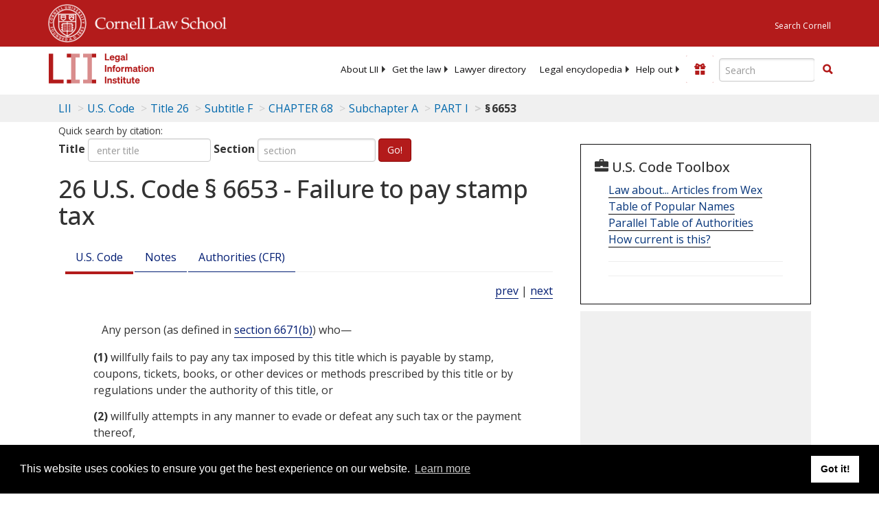

--- FILE ---
content_type: text/html; charset=utf-8
request_url: https://www.law.cornell.edu/uscode/text/26/6653
body_size: 12396
content:
<!DOCTYPE html>
<html lang="en">

<head>
	<!-- Global site tag (gtag.js) - Google Analytics -->
	<script async src="https://www.googletagmanager.com/gtag/js?id=UA-1734385-15"></script>
	<script>
		window.dataLayer = window.dataLayer || [];
		function gtag() { dataLayer.push(arguments); }
		gtag('js', new Date());

		gtag('config', 'UA-1734385-15');
	</script>
	<!-- Google tag (gtag.js) -->
	<script async src="https://www.googletagmanager.com/gtag/js?id=G-PDVVHXRDE6"></script>
	<script>
		window.dataLayer = window.dataLayer || [];
		function gtag() { dataLayer.push(arguments); }
		gtag('js', new Date());

		gtag('config', 'G-PDVVHXRDE6');
	</script>

	<meta charset="utf-8" />
	<meta name="version" content="v10.20.1" />
	<meta name="viewport" content="width=device-width, initial-scale=1.0">
	<link rel="shortcut icon" href="https://www.law.cornell.edu/sites/www.law.cornell.edu/files/favicon_0.ico"
		type="image/vnd.microsoft.icon" />
	<link rel="canonical" href="https://www.law.cornell.edu/uscode/text/26/6653">

	<meta property="og:site_name" content="LII / Legal Information Institute" />
	<meta property="og:type" content="website" />
	<meta property="og:url" content="https://www.law.cornell.edu/uscode/text/26/6653" />
	<meta property="og:title" content="26 U.S. Code &sect; 6653 - Failure to pay stamp tax" />
	<meta property="og:image" content="https://www.law.cornell.edu/images/liibracketlogo.gif" />
	
	<meta name="twitter:card" content="US Code - Title 26 > Subtitle F > CHAPTER 68 > Subchapter A > PART I > § 6653" />
	<meta name="twitter:site" content="@LIICornell" />
	<meta name="twitter:url" content="https://www.law.cornell.edu/uscode/text/26/6653" />
	<meta name="twitter:title" content="26 U.S. Code &sect; 6653 - Failure to pay stamp tax" />
	<meta name="twitter:image" content="https://www.law.cornell.edu/images/liibracketlogo.gif" />
	<meta name="dcterms.title" content="26 U.S. Code &sect; 6653 - Failure to pay stamp tax" />


	<title>26 U.S. Code &sect; 6653 - Failure to pay stamp tax | U.S. Code | US Law | LII / Legal Information Institute</title>
	

	<!-- schema.org metadata -->
	<script type="application/ld+json">
		{"@context": "http://schema.org", "@graph": [{"@type": "BreadcrumbList", "itemListElement": [{"@type": "ListItem", "position": 1, "item": {"@id": "https://www.law.cornell.edu", "name": "LII"}}, {"@type": "ListItem", "position": 2, "item": {"@id": "https://www.law.cornell.edu/uscode/text", "name": "U.S. Code"}}, {"@type": "ListItem", "position": 3, "item": {"@id": "https://www.law.cornell.edu/uscode/text/26", "name": "Title 26"}}, {"@type": "ListItem", "position": 4, "item": {"@id": "https://www.law.cornell.edu/uscode/text/26/subtitle-F", "name": "Subtitle F"}}, {"@type": "ListItem", "position": 5, "item": {"@id": "https://www.law.cornell.edu/uscode/text/26/subtitle-F/chapter-68", "name": "CHAPTER 68"}}, {"@type": "ListItem", "position": 6, "item": {"@id": "https://www.law.cornell.edu/uscode/text/26/subtitle-F/chapter-68/subchapter-A", "name": "Subchapter A"}}, {"@type": "ListItem", "position": 7, "item": {"@id": "https://www.law.cornell.edu/uscode/text/26/subtitle-F/chapter-68/subchapter-A/part-I", "name": "PART I"}}, {"@type": "ListItem", "position": 8, "item": {"@id": "https://www.law.cornell.edu/uscode/text/26/6653", "name": "\u00a7\u202f6653"}}]}, {"@type": "WebSite", "url": "https://www.law.cornell.edu/uscode/text/26/6653", "name": "\u00a7\u202f6653", "author": {"@type": "Organization", "name": "Office of the Law Revision Counsel", "url": "http://uscode.house.gov/about_office.xhtml"}, "description": "US Code - Title 26 > Subtitle F > CHAPTER 68 > Subchapter A > PART I > \u00a7\u202f6653", "publisher": {"@type": "Organization", "name": "LII / Legal Information Institute", "url": "https://www.law.cornell.edu"}}]}
	</script>
	<!-- /schema.org -->

	<!-- API url -->
	<script>
		SEARCH_URL = 'https://api.law.cornell.edu/lii/search';
	</script>

	<script src="/js/jquery-3.6.1.min.js"></script>
	<script src="/js/js.cookie.min.js"></script>
	<script src="/js/bootstrap.min.js"></script>
	<link rel="stylesheet" href="/fonts/open-sans.css">

	
	<link rel="stylesheet" type="text/css" href="/staticsite_styles/lii_stylenator_v48.min.css" />
	 

	

	<!-- include adcode -->
	<script type='text/javascript'>
		!function (a) { var b = /iPhone/i, c = /iPod/i, d = /iPad/i, e = /(?=.*\bAndroid\b)(?=.*\bMobile\b)/i, f = /Android/i, g = /(?=.*\bAndroid\b)(?=.*\bSD4930UR\b)/i, h = /(?=.*\bAndroid\b)(?=.*\b(?:KFOT|KFTT|KFJWI|KFJWA|KFSOWI|KFTHWI|KFTHWA|KFAPWI|KFAPWA|KFARWI|KFASWI|KFSAWI|KFSAWA)\b)/i, i = /IEMobile/i, j = /(?=.*\bWindows\b)(?=.*\bARM\b)/i, k = /BlackBerry/i, l = /BB10/i, m = /Opera Mini/i, n = /(CriOS|Chrome)(?=.*\bMobile\b)/i, o = /(?=.*\bFirefox\b)(?=.*\bMobile\b)/i, p = new RegExp('(?:Nexus 7|BNTV250|Kindle Fire|Silk|GT-P1000)', 'i'), q = function (a, b) { return a.test(b) }, r = function (a) { var r = a || navigator.userAgent, s = r.split('[FBAN'); return 'undefined' != typeof s[1] && (r = s[0]), s = r.split('Twitter'), 'undefined' != typeof s[1] && (r = s[0]), this.apple = { phone: q(b, r), ipod: q(c, r), tablet: !q(b, r) && q(d, r), device: q(b, r) || q(c, r) || q(d, r) }, this.amazon = { phone: q(g, r), tablet: !q(g, r) && q(h, r), device: q(g, r) || q(h, r) }, this.android = { phone: q(g, r) || q(e, r), tablet: !q(g, r) && !q(e, r) && (q(h, r) || q(f, r)), device: q(g, r) || q(h, r) || q(e, r) || q(f, r) }, this.windows = { phone: q(i, r), tablet: q(j, r), device: q(i, r) || q(j, r) }, this.other = { blackberry: q(k, r), blackberry10: q(l, r), opera: q(m, r), firefox: q(o, r), chrome: q(n, r), device: q(k, r) || q(l, r) || q(m, r) || q(o, r) || q(n, r) }, this.seven_inch = q(p, r), this.any = this.apple.device || this.android.device || this.windows.device || this.other.device || this.seven_inch, this.phone = this.apple.phone || this.android.phone || this.windows.phone, this.tablet = this.apple.tablet || this.android.tablet || this.windows.tablet, 'undefined' == typeof window ? this : void 0 }, s = function () { var a = new r; return a.Class = r, a }; 'undefined' != typeof module && module.exports && 'undefined' == typeof window ? module.exports = r : 'undefined' != typeof module && module.exports && 'undefined' != typeof window ? module.exports = s() : 'function' == typeof define && define.amd ? define('isMobile', [], a.isMobile = s()) : a.isMobile = s() }(this);
	</script>

	<!-- mobile: vignettes and page-level -->
	<script async src='//pagead2.googlesyndication.com/pagead/js/adsbygoogle.js'>
	</script>
	<script>
		(adsbygoogle = window.adsbygoogle || []).push({
			google_ad_client: 'ca-pub-6351434937294517',
			enable_page_level_ads: true,

		});
	</script>

	<!-- adsense -->
	<script type='text/javascript'>
		var googletag = googletag || {};
		googletag.cmd = googletag.cmd || [];
		(function () {
			var gads = document.createElement('script');
			gads.async = true;
			gads.type = 'text/javascript';
			var useSSL = 'https:' == document.location.protocol;
			gads.src = (useSSL ? 'https:' : 'http:') +
				'//www.googletagservices.com/tag/js/gpt.js';
			var node = document.getElementsByTagName('script')[0];
			node.parentNode.insertBefore(gads, node);
		})();
	</script>

	<script type='text/javascript'>
		function makeDefs() {
			var width = window.innerWidth || document.documentElement.clientWidth;
			if (width >= 1200) {
				var topsize = '[336,280]';
				var midsize = '[[1,1],[336,280]]';
				var bottomsize = '[[2,1],[728,90]]';
				var sponsorcaptionsize = '[[3,1],[336,15]]';
			}
			else if ((width >= 992) && (width < 1199)) {
				var topsize = '[336,280]';
				var midsize = '[[1,1],[336,280]]';
				var bottomsize = '[[2,1],[468,60]]';
				var sponsorcaptionsize = '[[3,1],[336,15]]';
			}
			else if ((width >= 768) && (width < 992)) {
				var topsize = '[300,250]';
				var midsize = '[[1,1],[300,250]]';
				var bottomsize = '[[2,1],[320,100],[320,50]]';
				var sponsorcaptionsize = '[[3,1],[300,15]]';
			}
			else if ((width >= 576) && (width < 768)) {
				var topsize = '[180,150]';
				var midsize = '[[1,1],[180,150]]';
				var bottomsize = '[[2,1],[320,100],[320,50]]';
				var sponsorcaptionsize = '[[3,1],[180,15]]';
			}
			else if ((width >= 360) && (width < 576)) {
				var topsize = '[336,280]';
				var midsize = '[[1,1],[336,280]]';
				var bottomsize = '[[2,1],[468,60]]';
				var sponsorcaptionsize = '[[3,1],[336,15]]';
			}
			else {
				var topsize = '[300,250]';
				var midsize = '[[1,1],[300,250]]';
				var bottomsize = '[[2,1],[300,250],[320,100],[320,50]]';
				var sponsorcaptionsize = '[[3,1],[300,15]]';
			}

			var topdefp1 = 'googletag.defineSlot(';
			var topdefp2 = "'/1519273/USC_ROC_TopRight_300x250', ".concat(topsize, ',');
			var topdef = topdefp1.concat(topdefp2, '\'', 'div-gpt-ad-top', '\'', ').addService(googletag.pubads());   ');

			var middefp1 = 'googletag.defineSlot(';
			var middefp2 = "'/1519273/USC_ROC_MidRight_300x250', ".concat(midsize, ',');
			var middef = middefp1.concat(middefp2, '\'', 'div-gpt-ad-middle', '\'', ').addService(googletag.pubads());   ');

			var bottomdefp1 = 'googletag.defineSlot(';
			var bottomdefp2 = "'/1519273/USC_ROC_Footer_728x90', ".concat(bottomsize, ',');
			var bottomdef = bottomdefp1.concat(bottomdefp2, '\'', 'div-gpt-ad-bottom', '\'', ').addService(googletag.pubads());   ');

			var sponsorcaptiondefp1 = 'googletag.defineSlot(';
			var sponsorcaptiondefp2 = "'/1519273/USC_ROC_SponsorCaption', ".concat(sponsorcaptionsize, ',');
			var sponsorcaptiondef = sponsorcaptiondefp1.concat(sponsorcaptiondefp2, '\'', 'div-gpt-ad-sponsorcaption', '\'', ').addService(googletag.pubads());   ');

			var defs = topdef + middef + bottomdef + sponsorcaptiondef
			return defs;

		};



		googletag.cmd.push(function () {
			{
				mydefs = makeDefs();
				eval(mydefs);
			};

			googletag.pubads().enableSingleRequest();
			googletag.enableServices();
		});
			//-->
	</script>
	<!-- /adsense -->
	<!-- /include adcode -->

</head>



<body>
	

	
<div id="liisurveymodal" class="modal fade bs-example-modal-lg" tabindex="-1" role="dialog" aria-labelledby="liisurveymodal" aria-hidden="true">
    <div class="modal-dialog modal-lg">
        <div class="modal-content">
                <div class="modal-title-box">Please help us improve our site!</div>	
            <div class="modal-header">
                <button type="button" class="close" onclick="snooze_survey()" data-dismiss="modal">&times;</button>
            </div>			
            <div class="modal-body">	  
                <iframe title="Survey Frame" class="survey-content" id="iframeHolder"></iframe>
            </div>		
            <div class="modal-footer">
                <a href="#" class="btn btn-primary" class="close" data-dismiss="modal" onclick="snooze_survey()">No thank you</a>
            </div>
        </div>
    </div>
</div>


	<header id="conannav" class="navbar navbar-fixed-top active">
		<a href="#content" class="skip">Skip to main content</a>

		<div id="cu-identity">
			<div class="container-fluid">
				<a href="https://www.cornell.edu" id="insignialink" title="Cornell University">
					<img class="img-responsive"
						src="https://www.law.cornell.edu/sites/all/themes/liizenboot/images/insignia.gif"
						alt="Cornell University insignia" />
				</a>
				<a href="https://www.lawschool.cornell.edu/" id="clslink" title="Cornell Law School">Cornell Law
					School</a>
				<a href="https://www.cornell.edu/search/" id="cusearch" title="Search Cornell University">Search
					Cornell</a>
			</div>
		</div>

		<div id="lii-identity" class="col-12 identity-header">
			<div id="liiheader" class="container-fluid">
				<nav id="liiallnav" class="navbar" aria-label="Main">
					<div id="liibanner" class="navbar-header">
						<button type="button" class="navbar-toggle" data-toggle="collapse" data-target="#liinav"
							href="#liinav">
							<span class="sr-only">Toggle navigation</span>
							<span class="icon-bar"></span>
							<span class="icon-bar"></span>
							<span class="icon-bar"></span>
						</button>
						<div id="liilogodiv">
							<a id="liilogo" class="navbar-brand" href="/" aria-label="lii logo"></a>
						</div>
						<div class="navbar-right" id="liinavbarstuff">
							
							<button id="survey" class="btn btn-primary icon-pencil icon-white"
								style="display: none; margin-bottom: 10px; margin-top:-20px; height: 42px">Please help
								us improve our site!</button>

							<div id="liidonatewrap">
								<a id="liidonate" class="navbar-link mdblueinv" href="/donate"
									aria-label="Donate to LII">
									<span class="glyphicon glyphicon-gift"></span>
									<span class="gltxt">Support Us!</span>
								</a>
							</div>

							<div id="liisearchlinkwrap">
								<a id="liisearchlink" href="#" class="navbar-link cured" aria-label="Search LII">
									<span class="glyphicon glyphicon-search"></span>
									<span class="gltxt">Search</span>
								</a>
							</div>

							<div id="liisearch" href="#">
								<div class="input-group" id="adv-search" role="search">
									<input label="Enter the terms you wish to search for." placeholder="Search"
										class="form-control form-text" type="text" id="edit-keys" name="keys" value=""
										list="autocomplete_list" aria-label="Enter search terms text box">
									<datalist id="autocomplete_list">
									</datalist>
									<div class="input-group-btn">
										<div class="btn-group" role="group" aria-label="Filter and search buttons">
											<button type="button" class="btn btn-primary" onclick="findNowClickEvent()"
												aria-label="Find now"><span class="glyphicon glyphicon-search"
													aria-hidden="true" role="button"></span></button>
										</div>
									</div>
								</div>
							</div>
						</div>

						<div id="liinav" class="collapse navbar-collapse">
							<ul id="liiheadernav" class="nav navbar-nav" role="menubar" aria-hidden="false">
								<li role="menuitem" aria-haspopup="true" class="menu-item dropdown dropdown-submenu">
									<a href="/lii/about/about_lii" class="dropdown-toggle" data-toggle="dropdown"
										aria-expanded="false">About
										LII</a>
									<ul role="menu" aria-hidden="true" class="dropdown-menu sub-menu">
										<li role="menuitem">
											<a href="/lii/about/who_we_are">Who We Are</a>
										</li>
										<li role="menuitem">
											<a href="/lii/about/what_we_do">What We Do</a>
										</li>
										<li role="menuitem">
											<a href="/lii/about/who_pays_for_this">Who Pays For This</a>
										</li>
										<li role="menuitem">
											<a href="/lii/about/contact_us">Contact Us</a>
										</li>
									</ul>
								</li>
								<li role="menuitem" aria-haspopup="true" class="menu-item dropdown dropdown-submenu">
									<a href="/lii/get_the_law" class="dropdown-toggle" data-toggle="dropdown"
										aria-expanded="false">Get the
										law</a>
									<ul role="menu" aria-hidden="true" class="dropdown-menu sub-menu">
										<li role="menuitem">
											<a title="U.S. Constitution" href="/constitution">Constitution</a>
										</li>
										<li role="menuitem">
											<a title="Supreme Court" href="/supremecourt/text/home">Supreme Court</a>
										</li>
										<li role="menuitem">
											<a title="U.S. Code" href="/uscode/text">U.S. Code</a>
										</li>
										<li role="menuitem">
											<a title="C.F.R." href="/cfr/text">CFR</a>
										</li>
										<li role="menuitem" aria-haspopup="true"
											class="menu-item dropdown dropdown-submenu">
											<a title="Federal Rules" href="/rules" class="dropdown-toggle"
												data-toggle="dropdown" aria-expanded="false">Federal Rules</a>
											<ul role="menu" aria-hidden="true" class="dropdown-menu submenu-menu">
												<li role="menuitem">
													<a href="/rules/frap">Federal Rules of Appellate Procedure</a>
												</li>
												<li role="menuitem">
													<a href="/rules/frcp">Federal Rules of Civil Procedure</a>
												</li>
												<li role="menuitem">
													<a href="/rules/frcrmp">Federal Rules of Criminal Procedure</a>
												</li>
												<li role="menuitem">
													<a href="/rules/fre">Federal Rules of Evidence</a>
												</li>
												<li role="menuitem">
													<a href="/rules/frbp">Federal Rules of Bankruptcy Procedure</a>
												</li>
											</ul>
										</li>
										<li role="menuitem">
											<a title="U.C.C." href="/ucc">U.C.C.</a>
										</li>
										<li aria-haspopup="true" class="menu-item dropdown dropdown-submenu">
											<a title="Law by jurisdiction" href="#" class="dropdown-toggle"
												data-toggle="dropdown" aria-expanded="false">Law by jurisdiction</a>
											<ul role="menu" class="dropdown-menu submenu-menu">
												<li role="menuitem">
													<a href="/states">State law</a>
												</li>
												<li role="menuitem">
													<a href="/uniform">Uniform laws</a>
												</li>
												<li role="menuitem">
													<a href="/federal">Federal law</a>
												</li>
												<li role="menuitem">
													<a href="/world">World law</a>
												</li>
											</ul>
										</li>
									</ul>
								</li>
								<li role="menuitem">
									<a href="https://lawyers.law.cornell.edu/">Lawyer directory</a>
								</li>
								<li role="menuitem" class="menu-item dropdown dropdown-submenu">
									<a href="/wex" class="dropdown-toggle" data-toggle="dropdown"
										aria-expanded="false">Legal encyclopedia</a>
									<ul role="menu" class="dropdown-menu sub-menu">
										<li role="menuitem">
											<a href="/wex/category/business_law">Business law</a>
										</li>
										<li role="menuitem">
											<a href="/wex/category/constitutional_law">Constitutional law</a>
										</li>
										<li role="menuitem">
											<a href="/wex/category/criminal_law_and_procedure">Criminal law</a>
										</li>
										<li role="menuitem">
											<a href="/wex/category/family_law">Family law</a>
										</li>
										<li role="menuitem">
											<a href="/wex/category/employment_law">Employment law</a>
										</li>
										<li role="menuitem">
											<a href="/wex/category/money_and_financial_problems">Money and Finances</a>
										</li>

										<li role="menuitem">
											<a href="/wex/wex_articles">More...</a>
										</li>
									</ul>
								</li>
								<li role="menuitem" class="menu-item dropdown dropdown-submenu">
									<a href="/lii/help_out" class="dropdown-toggle" data-toggle="dropdown"
										aria-expanded="false">Help out</a>
									<ul role="menu" class="dropdown-menu sub-menu">
										<li role="menuitem" aria-hidden="true">
											<a href="/donate">Give</a>
										</li>
										<li role="menuitem" aria-hidden="true">
											<a href="/lii/help_out/sponsor">Sponsor</a>
										</li>
										<li role="menuitem">
											<a href="/lii/help_out/advertise">Advertise</a>
										</li>
										<li role="menuitem">
											<a href="/lii/help_out/create">Create</a>
										</li>
										<li role="menuitem">
											<a href="/lii/help_out/promote">Promote</a>
										</li>
										<li role="menuitem">
											<a href="/lii/help_out/join_directory">Join Lawyer Directory</a>
										</li>
									</ul>
								</li>
							</ul>
							<ul id="liinavsoc" class="nav navbar-nav navbar-right">
								<li>
									
									<div class="addthis_horizontal_follow_toolbox"></div>
								</li>
							</ul>
						</div>
					</div>
					
				</nav>
			</div>
		</div>
		
		
	</header>
	<br><br>
	
	<div id="breadcrumb" class="container-fluid">
		<div class="row">
			<div class="navbar-header">
				<nav aria-label="breadcrumb" class="bc-icons-2">
					<ol class="breadcrumb">
						
						
						
						<li class="breadcrumb-item"><a href="/">LII</a></li>
						
						 
						
						<li class="breadcrumb-item" aria-label="U.S. Code table of contents"><a
								href="/uscode/text">U.S. Code</a></li>
						
						 
						
						<li class="breadcrumb-item"><a href="/uscode/text/26">Title 26</a></li>
						
						 
						
						<li class="breadcrumb-item"><a href="/uscode/text/26/subtitle-F">Subtitle F</a></li>
						
						 
						
						<li class="breadcrumb-item"><a href="/uscode/text/26/subtitle-F/chapter-68">CHAPTER 68</a></li>
						
						 
						
						<li class="breadcrumb-item"><a href="/uscode/text/26/subtitle-F/chapter-68/subchapter-A">Subchapter A</a></li>
						
						 
						
						<li class="breadcrumb-item"><a href="/uscode/text/26/subtitle-F/chapter-68/subchapter-A/part-I">PART I</a></li>
						
						 
						
						<li class="breadcrumb-item breadcrumb-last">§ 6653</li>
						
						 
					</ol>
				</nav>
			</div>
		</div>
	</div>
	

	<main id="main" class="container-fluid">
		<div id="content" class="col-sm-8">
			<div class="pagewrapper">
				<div class="container-fluid">
					<div class="row">
						
						<div title="Definitions Frame"></div>
						
<small id="titleHelp" class="form-text">Quick search by citation:</small>
<form class="form-inline">
    <div class="form-group mb-2">
        <label for="titleinput">Title</label>
        <input type="number" name="quicksearch" class="form-control" id="titleinput" aria-describedby="titleHelp" placeholder="enter title"
            title="US Code Title number" type="number" value="">
    </div>
    <div class="form-group mx-sm-3 mb-2">
        <label for="sectioninput">Section</label>
        <input type="text" name="quicksearch" class="form-control" id="sectioninput" pattern="[A-Za-z0-9]+" placeholder="section"
            title="US Code Section number" value="">
    </div>
    <button id="RedirectUSC" type="submit" class="btn btn-primary">Go!</button>
</form>

						
						
						<h1 class="title" id="page_title"> 26 U.S. Code § 6653 - Failure to pay stamp tax </h1>
<div class="tabbable-panel">
<div class="tabbable-line">
<ul class="nav nav-tabs ">
<li class="active">
<a data-toggle="tab" href="#tab_default_1">
                        U.S. Code </a>
</li>
<li>
<a data-toggle="tab" href="#tab_default_2">
                        Notes </a>
</li>
<li>
<a data-toggle="tab" href="#tab_default_3">
                    			
                        Authorities (CFR)
                     
                </a>
</li>
</ul>
<div class="tab-content">
<div id="prevnext">
<a href="/uscode/text/26/6652" title=" Failure to file certain information returns, registration statements, etc.">prev</a> | <a href="/uscode/text/26/6654" title=" Failure by individual to pay estimated income tax">next</a>
</div>
<div class="tab-pane active" id="tab_default_1">
<!-- 'text' content area -->
<text><div class="text">
<div class="section">
<span class="chapeau indent0">Any person (as defined in <a href="/uscode/text/26/6671#b">section 6671(b)</a>) who—</span>
<div class="paragraph indent1"><a name="1"></a><span class="num" value="1">(1)</span>
<div class="content"> willfully fails to pay any tax imposed by this title which is payable by stamp, coupons, tickets, books, or other devices or methods prescribed by this title or by regulations under the authority of this title, or</div>
</div>
<div class="paragraph indent1"><a name="2"></a><span class="num" value="2">(2)</span>
<div class="content"> willfully attempts in any manner to evade or defeat any such tax or the payment thereof,</div>
</div>
<div class="continuation indent0 firstIndent0">shall, in addition to other penalties provided by law, be liable for a penalty of 50 percent of the total amount of the <a aria-label="Definitions - underpayment" class="colorbox-load definedterm" href="/definitions/uscode.php?width=840&amp;height=800&amp;iframe=true&amp;def_id=26-USC-2106035246-1358094645&amp;term_occur=999&amp;term_src=">underpayment</a> of the tax.</div>
<div class="sourceCredit">(Aug. 16, 1954, ch. 736, <a href="/rio/citation/68A_Stat._822">68A Stat. 822</a>; <a href="/rio/citation/Pub._L._85-866">Pub. L. 85–866, title I, § 86</a>, <span class="date" date="1958-09-02">Sept. 2, 1958</span>, <a href="/rio/citation/72_Stat._1665">72 Stat. 1665</a>; <a href="/rio/citation/Pub._L._91-172">Pub. L. 91–172, title I, § 101(j)(50)</a>, title IX, § 943(c)(6), <span class="date" date="1969-12-30">Dec. 30, 1969</span>, <a href="/rio/citation/83_Stat._531">83 Stat. 531</a>, 729; <a href="/rio/citation/Pub._L._91-679">Pub. L. 91–679, § 2</a>, <span class="date" date="1971-01-12">Jan. 12, 1971</span>, <a href="/rio/citation/84_Stat._2063">84 Stat. 2063</a>; <a href="/rio/citation/Pub._L._93-406">Pub. L. 93–406, title II, § 1016(a)(18)</a>, <span class="date" date="1974-09-02">Sept. 2, 1974</span>, <a href="/rio/citation/88_Stat._931">88 Stat. 931</a>; <a href="/rio/citation/Pub._L._96-223">Pub. L. 96–223, title I, § 101(f)(8)</a>, <span class="date" date="1980-04-02">Apr. 2, 1980</span>, <a href="/rio/citation/94_Stat._253">94 Stat. 253</a>; <a href="/rio/citation/Pub._L._97-34">Pub. L. 97–34, title V, § 501(b)</a>, title VII, § 722(b)(1), <span class="date" date="1981-08-13">Aug. 13, 1981</span>, <a href="/rio/citation/95_Stat._326">95 Stat. 326</a>, 342; <a href="/rio/citation/Pub._L._97-248">Pub. L. 97–248, title III, § 325(a)</a>, <span class="date" date="1982-09-03">Sept. 3, 1982</span>, <a href="/rio/citation/96_Stat._616">96 Stat. 616</a>; <a href="/rio/citation/Pub._L._97-448">Pub. L. 97–448, title I</a>, §§ 105(a)(1)(D), 107(a)(3), <span class="date" date="1983-01-12">Jan. 12, 1983</span>, <a href="/rio/citation/96_Stat._2384">96 Stat. 2384</a>, 2391; <a href="/rio/citation/Pub._L._98-67">Pub. L. 98–67, title I, § 106</a>, <span class="date" date="1983-08-05">Aug. 5, 1983</span>, <a href="/rio/citation/97_Stat._382">97 Stat. 382</a>; <a href="/rio/citation/Pub._L._98-369">Pub. L. 98–369, div. A, title I, § 179(b)(3)</a>, <span class="date" date="1984-07-18">July 18, 1984</span>, <a href="/rio/citation/98_Stat._718">98 Stat. 718</a>; <a href="/rio/citation/Pub._L._99-44">Pub. L. 99–44, § 1(b)</a>, <span class="date" date="1985-05-24">May 24, 1985</span>, <a href="/rio/citation/99_Stat._77">99 Stat. 77</a>; <a href="/rio/citation/Pub._L._99-514">Pub. L. 99–514, title XV, § 1503(a)</a>, (b), (c)(2), (3), (d)(1), <span class="date" date="1986-10-22">Oct. 22, 1986</span>, <a href="/rio/citation/100_Stat._2742">100 Stat. 2742</a>, 2743; <a href="/rio/citation/Pub._L._100-647">Pub. L. 100–647, title I, § 1015(b)(2)(A)</a>, (B), (3), <span class="date" date="1988-11-10">Nov. 10, 1988</span>, <a href="/rio/citation/102_Stat._3569">102 Stat. 3569</a>; <a href="/rio/citation/Pub._L._101-239">Pub. L. 101–239, title VII, § 7721(c)(1)</a>, <span class="date" date="1989-12-19">Dec. 19, 1989</span>, <a href="/rio/citation/103_Stat._2399">103 Stat. 2399</a>.)</div>
</div>
</div></text>
</div>
<div class="tab-pane" id="tab_default_2">
<!-- 'notes' content area -->
<notes><div class="notes">
</div><div class="notes">
<div class="note" topic="editorialNotes"><span class="heading centered"><strong>Editorial Notes</strong></span></div>
<div class="note" topic="amendments"><span class="heading centered smallCaps">Amendments</span>
<p>1989—<a href="/rio/citation/Pub._L._101-239">Pub. L. 101–239</a> substituted “Failure to pay stamp tax” for “Additions to tax for<a aria-label="Definitions -  negligence " class="colorbox-load definedterm" href="/definitions/uscode.php?width=840&amp;height=800&amp;iframe=true&amp;def_id=26-USC-1280332997-1360865208&amp;term_occur=999&amp;term_src="> negligence </a>and fraud” in section catchline and amended text generally, substituting a single par. for former subsecs. (a) to (g).</p>
<p>1988—Subsec. (a)(1). <a href="/rio/citation/Pub._L._100-647">Pub. L. 100–647, § 1015(b)(2)(A)</a>, amended par. (1) generally. Prior to amendment, par. (1) read as follows: “If any part of any<a aria-label="Definitions -  underpayment " class="colorbox-load definedterm" href="/definitions/uscode.php?width=840&amp;height=800&amp;iframe=true&amp;def_id=26-USC-2106035246-1358094645&amp;term_occur=999&amp;term_src="> underpayment </a>(as defined in subsection (c)) is due to<a aria-label="Definitions -  negligence " class="colorbox-load definedterm" href="/definitions/uscode.php?width=840&amp;height=800&amp;iframe=true&amp;def_id=26-USC-1280332997-1360865208&amp;term_occur=999&amp;term_src="> negligence </a>or<a aria-label="Definitions -  disregard " class="colorbox-load definedterm" href="/definitions/uscode.php?width=840&amp;height=800&amp;iframe=true&amp;def_id=26-USC-298543949-1360865208&amp;term_occur=999&amp;term_src="> disregard </a>of rules or regulations, there shall be added to the tax an amount equal to the sum of—</p>
<p>“(A) 5 percent of the <a aria-label="Definitions - underpayment" class="colorbox-load definedterm" href="/definitions/uscode.php?width=840&amp;height=800&amp;iframe=true&amp;def_id=26-USC-2106035246-1358094645&amp;term_occur=999&amp;term_src=">underpayment</a>, and</p>
<p>“(B) an amount equal to 50 percent of the interest payable under section 6601 with respect to the portion of such <a aria-label="Definitions - underpayment" class="colorbox-load definedterm" href="/definitions/uscode.php?width=840&amp;height=800&amp;iframe=true&amp;def_id=26-USC-2106035246-1358094645&amp;term_occur=999&amp;term_src=">underpayment</a> which is attributable to<a aria-label="Definitions -  negligence " class="colorbox-load definedterm" href="/definitions/uscode.php?width=840&amp;height=800&amp;iframe=true&amp;def_id=26-USC-1280332997-1360865208&amp;term_occur=999&amp;term_src="> negligence </a>for the period beginning on the last date prescribed by law for payment of such <a aria-label="Definitions - underpayment" class="colorbox-load definedterm" href="/definitions/uscode.php?width=840&amp;height=800&amp;iframe=true&amp;def_id=26-USC-2106035246-1358094645&amp;term_occur=999&amp;term_src=">underpayment</a> (determined without regard to any extension) and ending on the date of the assessment of the tax (or, if earlier, the date of the payment of the tax).”</p>
<p>Subsec. (b)(1). <a href="/rio/citation/Pub._L._100-647">Pub. L. 100–647, § 1015(b)(2)(B)</a>, amended par. (1) generally. Prior to amendment, par. (1) read as follows: “If any part of any<a aria-label="Definitions -  underpayment " class="colorbox-load definedterm" href="/definitions/uscode.php?width=840&amp;height=800&amp;iframe=true&amp;def_id=26-USC-2106035246-1358094645&amp;term_occur=999&amp;term_src="> underpayment </a>(as defined in subsection (c)) of tax required to be shown on a return is due to fraud, there shall be added to the tax an amount equal to the sum of—</p>
<p>“(A) 75 percent of the portion of the <a aria-label="Definitions - underpayment" class="colorbox-load definedterm" href="/definitions/uscode.php?width=840&amp;height=800&amp;iframe=true&amp;def_id=26-USC-2106035246-1358094645&amp;term_occur=999&amp;term_src=">underpayment</a> which is attributable to fraud, and</p>
<p>“(B) an amount equal to 50 percent of the interest payable under section 6601 with respect to such portion for the period beginning on the last day prescribed by law for payment of such <a aria-label="Definitions - underpayment" class="colorbox-load definedterm" href="/definitions/uscode.php?width=840&amp;height=800&amp;iframe=true&amp;def_id=26-USC-2106035246-1358094645&amp;term_occur=999&amp;term_src=">underpayment</a> (determined without regard to any extension) and ending on the date of the assessment of the tax or, if earlier, the date of the payment of the tax.”</p>
<p>Subsec. (g). <a href="/rio/citation/Pub._L._100-647">Pub. L. 100–647, § 1015(b)(3)</a>, inserted at end “If any penalty is imposed under subsection (a) by reason of the preceding sentence, only the portion of the<a aria-label="Definitions -  underpayment " class="colorbox-load definedterm" href="/definitions/uscode.php?width=840&amp;height=800&amp;iframe=true&amp;def_id=26-USC-2106035246-1358094645&amp;term_occur=999&amp;term_src="> underpayment </a>which is attributable to the failure described in the preceding sentence shall be taken into account in determining the amount of the penalty under subsection (a).”</p>
<p>1986—<a href="/rio/citation/Pub._L._99-514">Pub. L. 99–514, § 1503(d)(1)</a>, substituted “Additions to tax for<a aria-label="Definitions -  negligence " class="colorbox-load definedterm" href="/definitions/uscode.php?width=840&amp;height=800&amp;iframe=true&amp;def_id=26-USC-1280332997-1360865208&amp;term_occur=999&amp;term_src="> negligence </a>and fraud” for “Failure to pay tax” in section catchline.</p>
<p>Subsec. (a). <a href="/rio/citation/Pub._L._99-514">Pub. L. 99–514, § 1503(a)</a>, added subsec. (a) and struck out former subsec. (a) which added percentage to tax due for<a aria-label="Definitions -  underpayment " class="colorbox-load definedterm" href="/definitions/uscode.php?width=840&amp;height=800&amp;iframe=true&amp;def_id=26-USC-2106035246-1358094645&amp;term_occur=999&amp;term_src="> underpayment </a>of taxes where<a aria-label="Definitions -  negligence " class="colorbox-load definedterm" href="/definitions/uscode.php?width=840&amp;height=800&amp;iframe=true&amp;def_id=26-USC-1280332997-1360865208&amp;term_occur=999&amp;term_src="> negligence </a>or intentional<a aria-label="Definitions -  disregard " class="colorbox-load definedterm" href="/definitions/uscode.php?width=840&amp;height=800&amp;iframe=true&amp;def_id=26-USC-298543949-1360865208&amp;term_occur=999&amp;term_src="> disregard </a>of rules and regulations with respect to income, gift, or windfall profit taxes was involved, and also provided additional interest penalty for portion of<a aria-label="Definitions -  underpayment " class="colorbox-load definedterm" href="/definitions/uscode.php?width=840&amp;height=800&amp;iframe=true&amp;def_id=26-USC-2106035246-1358094645&amp;term_occur=999&amp;term_src="> underpayment </a>attributable to<a aria-label="Definitions -  negligence," class="colorbox-load definedterm" href="/definitions/uscode.php?width=840&amp;height=800&amp;iframe=true&amp;def_id=26-USC-1280332997-1360865208&amp;term_occur=999&amp;term_src="> negligence,</a> etc.</p>
<p>Subsec. (b). <a href="/rio/citation/Pub._L._99-514">Pub. L. 99–514, § 1503(b)</a>, added subsec. (b) and struck out former subsec. (b) which added percentage to tax due for<a aria-label="Definitions -  underpayment " class="colorbox-load definedterm" href="/definitions/uscode.php?width=840&amp;height=800&amp;iframe=true&amp;def_id=26-USC-2106035246-1358094645&amp;term_occur=999&amp;term_src="> underpayment </a>of taxes where fraud was involved, and also provided for additional interest penalty, but stated that there would be no<a aria-label="Definitions -  negligence " class="colorbox-load definedterm" href="/definitions/uscode.php?width=840&amp;height=800&amp;iframe=true&amp;def_id=26-USC-1280332997-1360865208&amp;term_occur=999&amp;term_src="> negligence </a>addition where there was addition for fraud, and concluded with special rule for joint returns.</p>
<p>Subsec. (d). <a href="/rio/citation/Pub._L._99-514">Pub. L. 99–514, § 1503(c)(2)</a>, substituted “portion of the<a aria-label="Definitions -  underpayment " class="colorbox-load definedterm" href="/definitions/uscode.php?width=840&amp;height=800&amp;iframe=true&amp;def_id=26-USC-2106035246-1358094645&amp;term_occur=999&amp;term_src="> underpayment </a>which is attributable to fraud” for “same<a aria-label="Definitions -  underpayment”" class="colorbox-load definedterm" href="/definitions/uscode.php?width=840&amp;height=800&amp;iframe=true&amp;def_id=26-USC-2106035246-1358094645&amp;term_occur=999&amp;term_src="> underpayment”</a>.</p>
<p>Subsec. (f). <a href="/rio/citation/Pub._L._99-514">Pub. L. 99–514, § 1503(c)(3)</a>, struck out “or intentional<a aria-label="Definitions -  disregard " class="colorbox-load definedterm" href="/definitions/uscode.php?width=840&amp;height=800&amp;iframe=true&amp;def_id=26-USC-298543949-1360865208&amp;term_occur=999&amp;term_src="> disregard </a>of rules and regulations (but without intent to defraud)” after <a aria-label="Definitions - “underpayment " class="colorbox-load definedterm" href="/definitions/uscode.php?width=840&amp;height=800&amp;iframe=true&amp;def_id=26-USC-2106035246-1358094645&amp;term_occur=999&amp;term_src=">“underpayment </a>due to<a aria-label="Definitions -  negligence”" class="colorbox-load definedterm" href="/definitions/uscode.php?width=840&amp;height=800&amp;iframe=true&amp;def_id=26-USC-1280332997-1360865208&amp;term_occur=999&amp;term_src="> negligence”</a>.</p>
<p>Subsec. (g). <a href="/rio/citation/Pub._L._99-514">Pub. L. 99–514, § 1503(b)</a>, amended subsec. (g) generally, substituting provisions relating to special rule for amounts shown on information returns for provisions relating to special rule in case of interest or dividend payments, and struck out provision that penalty was to apply only to portion of<a aria-label="Definitions -  underpayment " class="colorbox-load definedterm" href="/definitions/uscode.php?width=840&amp;height=800&amp;iframe=true&amp;def_id=26-USC-2106035246-1358094645&amp;term_occur=999&amp;term_src="> underpayment </a>due to failure to include interest or dividend payment.</p>
<p>1985—Subsec. (h). <a href="/rio/citation/Pub._L._99-44">Pub. L. 99–44</a> repealed <a href="/rio/citation/Pub._L._98-369">Pub. L. 98–369, § 179(b)(3)</a>, which added subsec. (h), and provided that the <a href="/topn/internal_revenue_code_of_1954">Internal Revenue Code of 1954</a> [now 1986] [this title] shall be applied and administered as if section 179(b)(3) (and the amendments made by such section) had not been enacted. See 1984 Amendment note and Effective Date of 1985 Amendment note below.</p>
<p>1984—Subsec. (h). <a href="/rio/citation/Pub._L._98-369">Pub. L. 98–369</a> added subsec. (h) which provided for a special rule in the case of<a aria-label="Definitions -  underpayment " class="colorbox-load definedterm" href="/definitions/uscode.php?width=840&amp;height=800&amp;iframe=true&amp;def_id=26-USC-2106035246-1358094645&amp;term_occur=999&amp;term_src="> underpayment </a>attributable to failure to meet the substantiation requirements of <a href="/uscode/text/26/274#d">section 274(d) of this title</a>. See 1985 Amendment note above.</p>
<p>1983—Subsec. (a)(2)(B). <a href="/rio/citation/Pub._L._97-448">Pub. L. 97–448, § 107(a)(3)</a>, inserted “(or, if earlier, the date of the payment of the tax)” after “assessment of the tax”.</p>
<p>Subsec. (f). <a href="/rio/citation/Pub._L._97-448">Pub. L. 97–448, § 105(a)(1)(D)</a>, redesignated subsec. (g), added by <a href="/rio/citation/Pub._L._97-34">Pub. L. 97–34</a>, as (f) and substituted “unrecognized gain” for “unrealized gain” in heading.</p>
<p>Subsec. (g). <a href="/rio/citation/Pub._L._98-67">Pub. L. 98–67</a> added subsec. (g).</p>
<p><a href="/rio/citation/Pub._L._97-448">Pub. L. 97–448, § 105(a)(1)(D)</a>, redesignated subsec. (g), added by <a href="/rio/citation/Pub._L._97-34">Pub. L. 97–34</a>, as (f).</p>
<p>1982—Subsec. (b). <a href="/rio/citation/Pub._L._97-248">Pub. L. 97–248</a> designated first sentence of existing provisions as par. (1) with heading “In general”, struck out second sentence which provided that in the case of income taxes and gift taxes, the amount under this subsec. shall be in lieu of any amount determined under subsec. (a), added pars. (2) and (3), designated last sentence as par. (4) with heading “Special rule for joint returns”, and in par. (4) as so designated substituted “of the spouse” for “of a spouse”.</p>
<p>1981—Subsec. (a). <a href="/rio/citation/Pub._L._97-34">Pub. L. 97–34, § 722(b)(1)</a>, designated existing provisions as par. (1), inserted heading, struck out “(relating to income taxes and gift taxes)”, and added par. (2) after “subtitle B”.</p>
<p>Subsec. (g). <a href="/rio/citation/Pub._L._97-34">Pub. L. 97–34, § 501(b)</a>, added subsec. (g).</p>
<p>1980—Subsec. (a). <a href="/rio/citation/Pub._L._96-223">Pub. L. 96–223</a> substituted “, gift, or windfall profit taxes” for “or gift taxes” in heading, and in text substituted “,” for “or” before “by chapter 12” and inserted “, or by chapter 45 (relating to windfall profit tax)” before “is due to<a aria-label="Definitions -  negligence”" class="colorbox-load definedterm" href="/definitions/uscode.php?width=840&amp;height=800&amp;iframe=true&amp;def_id=26-USC-1280332997-1360865208&amp;term_occur=999&amp;term_src="> negligence”</a>.</p>
<p>1974—Subsec. (c)(1). <a href="/rio/citation/Pub._L._93-406">Pub. L. 93–406</a> substituted “certain excise” for “chapter 42” in heading and text.</p>
<p>1971—Subsec. (b). <a href="/rio/citation/Pub._L._91-679">Pub. L. 91–679</a> inserted sentence making subsection inapplicable, in the case of a joint return under <a href="/uscode/text/26/6013">section 6013 of this title</a>, with respect to the tax of a spouse unless some part of the<a aria-label="Definitions -  underpayment " class="colorbox-load definedterm" href="/definitions/uscode.php?width=840&amp;height=800&amp;iframe=true&amp;def_id=26-USC-2106035246-1358094645&amp;term_occur=999&amp;term_src="> underpayment </a>is due to the fraud of such spouse.</p>
<p>1969—Subsec. (c)(1). <a href="/rio/citation/Pub._L._91-172">Pub. L. 91–172, § 101(j)(50)</a>, inserted reference to chapter 42 taxes in heading and text.</p>
<p>Subsec. (d). <a href="/rio/citation/Pub._L._91-172">Pub. L. 91–172, § 943(c)(6)</a>, inserted “or pay tax” after “such return”.</p>
<p>1958—Subsec. (c)(1). <a href="/rio/citation/Pub._L._85-866">Pub. L. 85–866</a>, inserted “on or” after “such return was filed”.</p>
</div>
<div class="note" topic="statutoryNotes"><span class="heading centered"><strong>Statutory Notes and Related Subsidiaries</strong></span></div>
<div class="note" topic="effectiveDateOfAmendment"><span class="heading centered smallCaps">Effective Date of 1989 Amendment</span>
<p>Amendment by <a href="/rio/citation/Pub._L._101-239">Pub. L. 101–239</a> applicable to returns the due date for which (determined without regard to extensions) is after <span class="date" date="1989-12-31">Dec. 31, 1989</span>, see <a href="/rio/citation/Pub._L._101-239">section 7721(d) of Pub. L. 101–239</a>, set out as a note under <a href="/uscode/text/26/461">section 461 of this title</a>.</p>
</div>
<div class="note" topic="effectiveDateOfAmendment"><span class="heading centered smallCaps">Effective Date of 1988 Amendment</span>
<p>Amendment by section 1015(b)(2)(A), (B) of <a href="/rio/citation/Pub._L._100-647">Pub. L. 100–647</a> applicable to returns the due date for which (determined without regard to extensions) is after <span class="date" date="1988-12-31">Dec. 31, 1988</span>, see <a href="/rio/citation/Pub._L._100-647">section 1015(b)(4) of Pub. L. 100–647</a>, set out as a note under <a href="/uscode/text/26/6013">section 6013 of this title</a>.</p>
<p>Amendment by <a href="/rio/citation/Pub._L._100-647">section 1015(b)(3) of Pub. L. 100–647</a> effective, except as otherwise provided, as if included in the provision of the <a href="/topn/tax_reform_act_of_1986">Tax Reform Act of 1986</a>, <a href="/rio/citation/Pub._L._99-514">Pub. L. 99–514</a>, to which such amendment relates, see <a href="/rio/citation/Pub._L._100-647">section 1019(a) of Pub. L. 100–647</a>, set out as a note under <a href="/uscode/text/26/1">section 1 of this title</a>.</p>
</div>
<div class="note" topic="effectiveDateOfAmendment"><span class="heading centered smallCaps">Effective Date of 1986 Amendment</span>
<p><a href="/rio/citation/Pub._L._99-514">Pub. L. 99–514, title XV, § 1503(e)</a>, <span class="date" date="1986-10-22">Oct. 22, 1986</span>, <a href="/rio/citation/100_Stat._2743">100 Stat. 2743</a>, provided that: </p><div class="quotedContent" origin="/us/pl/99/514/tXV/s1503/e">“The amendments made by this section [amending this section and <a href="/uscode/text/26/6222">section 6222 of this title</a>] shall apply to returns the due date for which (determined without regard to extensions) is after <span class="date" date="1986-12-31">December 31, 1986</span>.”</div>
</div>
<div class="note" topic="effectiveDateOfAmendment"><span class="heading centered smallCaps">Effective Date of 1985 Amendment</span>
<p>Amendment by <a href="/rio/citation/Pub._L._99-44">Pub. L. 99–44</a> effective as if included in the amendments made by <a href="/rio/citation/Pub._L._98-369">section 179(b) of Pub. L. 98–369</a>, see <a href="/rio/citation/Pub._L._99-44">section 6(a) of Pub. L. 99–44</a>, set out as a note under <a href="/uscode/text/26/274">section 274 of this title</a>.</p>
</div>
<div class="note" topic="effectiveDateOfAmendment"><span class="heading centered smallCaps">Effective Date of 1984 Amendment</span>
<p>Amendment by <a href="/rio/citation/Pub._L._98-369">Pub. L. 98–369</a> applicable to taxable years beginning after <span class="date" date="1984-12-31">Dec. 31, 1984</span>, see <a href="/rio/citation/Pub._L._98-369">section 179(d)(2) of Pub. L. 98–369</a>, set out as an Effective Date note under <a href="/uscode/text/26/280F">section 280F of this title</a>.</p>
</div>
<div class="note" topic="effectiveDateOfAmendment"><span class="heading centered smallCaps">Effective Date of 1983 Amendments</span>
<p>Amendment by <a href="/rio/citation/Pub._L._98-67">Pub. L. 98–67</a> applicable with respect to payments made after <span class="date" date="1983-12-31">Dec. 31, 1983</span>, see <a href="/rio/citation/Pub._L._98-67">section 110(a) of Pub. L. 98–67</a>, set out as a note under <a href="/uscode/text/26/31">section 31 of this title</a>.</p>
<p>Amendment by <a href="/rio/citation/Pub._L._97-448">Pub. L. 97–448</a> effective, except as otherwise provided, as if it had been included in the provision of the <a href="/topn/economic_recovery_tax_act_of_1981">Economic Recovery Tax Act of 1981</a>, <a href="/rio/citation/Pub._L._97-34">Pub. L. 97–34</a>, to which such amendment relates, see <a href="/rio/citation/Pub._L._97-448">section 109 of Pub. L. 97–448</a>, set out as a note under <a href="/uscode/text/26/1">section 1 of this title</a>.</p>
</div>
<div class="note" topic="effectiveDateOfAmendment"><span class="heading centered smallCaps">Effective Date of 1982 Amendment</span>
<p><a href="/rio/citation/Pub._L._97-248">Pub. L. 97–248, title III, § 325(b)</a>, <span class="date" date="1982-09-03">Sept. 3, 1982</span>, <a href="/rio/citation/96_Stat._617">96 Stat. 617</a>, provided that: </p><div class="quotedContent" origin="/us/pl/97/248/tIII/s325/b">“The amendment made by subsection (a) [amending this section] shall apply with respect to taxes the last day prescribed by law for payment of which (determined without regard to any extension) is after the date of enactment of this Act [<span class="date" date="1982-09-03">Sept. 3, 1982</span>].”</div>
</div>
<div class="note" topic="effectiveDateOfAmendment"><span class="heading centered smallCaps">Effective Date of 1981 Amendment</span>
<p>Amendment by <a href="/rio/citation/Pub._L._97-34">section 501(b) of Pub. L. 97–34</a> applicable to property acquired and positions established by the taxpayer after <span class="date" date="1981-06-23">June 23, 1981</span>, in taxable years ending after such date, and applicable when so elected with respect to property held on <span class="date" date="1981-06-23">June 23, 1981</span>, see <a href="/rio/citation/Pub._L._97-34">section 508 of Pub. L. 97–34</a>, set out as an Effective Date note under <a href="/uscode/text/26/1092">section 1092 of this title</a>.</p>
<p><a href="/rio/citation/Pub._L._97-34">Pub. L. 97–34, title VII, § 722(b)(2)</a>, <span class="date" date="1981-08-13">Aug. 13, 1981</span>, <a href="/rio/citation/95_Stat._343">95 Stat. 343</a>, provided that: </p><div class="quotedContent" origin="/us/pl/97/34/tVII/s722/b/2">“The amendment made by paragraph (1) [amending this section] shall apply to taxes the last date prescribed for payment of which is after <span class="date" date="1981-12-31">December 31, 1981</span>.”</div>
</div>
<div class="note" topic="effectiveDateOfAmendment"><span class="heading centered smallCaps">Effective Date of 1980 Amendment</span>
<p>Amendment by <a href="/rio/citation/Pub._L._96-223">Pub. L. 96–223</a> applicable to periods after <span class="date" date="1980-02-29">Feb. 29, 1980</span>, see <a href="/rio/citation/Pub._L._96-223">section 101(i) of Pub. L. 96–223</a>, set out as a note under <a href="/uscode/text/26/6161">section 6161 of this title</a>.</p>
</div>
<div class="note" topic="effectiveDateOfAmendment"><span class="heading centered smallCaps">Effective Date of 1974 Amendment</span>
<p>Amendment by <a href="/rio/citation/Pub._L._93-406">Pub. L. 93–406</a> applicable, except as otherwise provided in section 1017(c) through (i) of <a href="/rio/citation/Pub._L._93-406">Pub. L. 93–406</a>, for plan years beginning after <span class="date" date="1974-09-02">Sept. 2, 1974</span>, but, in the case of plans in existence on <span class="date" date="1974-01-01">Jan. 1, 1974</span>, amendment by <a href="/rio/citation/Pub._L._93-406">Pub. L. 93–406</a> applicable for plan years beginning after <span class="date" date="1975-12-31">Dec. 31, 1975</span>, see <a href="/rio/citation/Pub._L._93-406">section 1017 of Pub. L. 93–406</a>, set out as an Effective Date; Transitional Rules note under <a href="/uscode/text/26/410">section 410 of this title</a>.</p>
</div>
<div class="note" topic="effectiveDateOfAmendment"><span class="heading centered smallCaps">Effective Date of 1971 Amendment</span>
<p>Amendment by <a href="/rio/citation/Pub._L._91-679">Pub. L. 91–679</a> applicable to all taxable years to which this title applies, see <a href="/rio/citation/Pub._L._91-679">section 3 of Pub. L. 91–679</a>, set out as a note under <a href="/uscode/text/26/6013">section 6013 of this title</a>.</p>
</div>
<div class="note" topic="effectiveDateOfAmendment"><span class="heading centered smallCaps">Effective Date of 1969 Amendment</span>
<p>Amendment by <a href="/rio/citation/Pub._L._91-172">section 101(j)(50) of Pub. L. 91–172</a> effective <span class="date" date="1970-01-01">Jan. 1, 1970</span>, see <a href="/rio/citation/Pub._L._91-172">section 101(k)(1) of Pub. L. 91–172</a>, set out as an Effective Date note under <a href="/uscode/text/26/4940">section 4940 of this title</a>.</p>
<p>Amendment by <a href="/rio/citation/Pub._L._91-172">section 943(c)(6) of Pub. L. 91–172</a> applicable with respect to tax returns the date prescribed by law for filing of which is after <span class="date" date="1969-12-31">Dec. 31, 1969</span>, see <a href="/rio/citation/Pub._L._91-172">section 943(d) of Pub. L. 91–172</a>, set out as a note under <a href="/uscode/text/26/6651">section 6651 of this title</a>.</p>
</div>
<div class="note" topic="effectiveDateOfAmendment"><span class="heading centered smallCaps">Effective Date of 1958 Amendment</span>
<p>Amendment by <a href="/rio/citation/Pub._L._85-866">Pub. L. 85–866</a> effective <span class="date" date="1954-08-17">Aug. 17, 1954</span>, see <a href="/rio/citation/Pub._L._85-866">section 1(c)(2) of Pub. L. 85–866</a>, set out as a note under <a href="/uscode/text/26/165">section 165 of this title</a>.</p>
</div>
<div class="note" topic="miscellaneous"><span class="heading centered smallCaps">Repeal of Regulations Covering Substantiation by Adequate Contemporaneous Records</span>
<p>Regulations issued before <span class="date" date="1985-05-24">May 24, 1985</span>, to carry out subsec. (h) of this section as added by <a href="/rio/citation/Pub._L._98-369">section 179(b)(3) of Pub. L. 98–369</a> to have no force and effect, see <a href="/rio/citation/Pub._L._99-44">section 1(c) of Pub. L. 99–44</a>, set out as a note under <a href="/uscode/text/26/274">section 274 of this title</a>.</p>
</div>
</div></notes>
</div>
<div class="tab-pane" id="tab_default_3">
<table class="table table-striped">
<thead>
<tr>
<th scope="col">CFR Title</th>
<th scope="col">Parts</th>
</tr>
</thead>
<tbody>
<tr>
<td>27</td>
<td>
<a href="/cfr/text/27/part-70" title="PART 70—PROCEDURE AND ADMINISTRATION">
                                                70
                                            </a>
</td>
</tr>
</tbody>
</table>
</div>
</div>
</div>
</div>
						
						
					</div>
				</div>
			</div>
			

			<div id="page-bottom" aria-hidden="true">
				<div class="region region-bottom">
					<div id="block-liidfp-2" class="block block-liidfp first last odd">


						<div class="gfs">
							<div id="div-gpt-ad-bottom" data-google-query-id="CNH77Z7C7d8CFURLAQodp9oMpg">
								<script type="text/javascript">
									googletag.cmd.push(function () { googletag.display('div-gpt-ad-bottom'); });
								</script>
							</div>
						</div>
					</div>
				</div>
			</div>

		</div>



		<aside id="supersizeme" class="col-sm-4" aria-label="Sponsor Listings and Toolbox panel">
			
			<div class="block" id="toolbox">

				<h2 class="title toolbox"><span class="glyphicon glyphicon-briefcase"></span> U.S. Code Toolbox
				</h2>

				
<div class="clear-block wexlink">
    <a href="/wex/wex_articles">Law about... Articles from Wex</a>
</div>
<div id="topnlink" class="toolboxlink">
    <a href="/topn">Table of Popular Names</a>
</div>
<div id="ptoalink" class="toolboxlink">
    <a href="/ptoa">Parallel Table of Authorities</a>
</div>
<div id="updatelink" class="toolboxlink">
    <a href=/uscode/about/how-current>How
        current is this?</a>
</div>


				
				<div class="socSep">
					<hr />
				</div>

				<div class="addthis_sharing_toolbox"></div>

				<div class="socSep">
					<hr />
				</div>

				<script type="text/javascript">
					var addthis_config = {
						data_track_addressbar: false,
						data_track_clickback: true,
						publid: 'liiadverts',
						ui_tabindex: 0,
						ui_508_compliant: true
					};
					var addthis_share = {
						url_transforms: {
							shorten: {
								twitter: 'bitly'
							}
						},
						shorteners: {
							bitly: {
								login: 'liicornell',
								apiKey: 'R_75b99d95e1c3033c4dbea23ce04bf5d3'
							}
						},
						passthrough: {
							twitter: {
								via: 'LIICornell'
							}
						}
					};
				</script>

				<script type="text/javascript" src="https://s7.addthis.com/js/300/addthis_widget.js#pubid=liiadverts"
					async="async"></script>

				

			</div>
			

			<div class="block" aria-hidden="true">
				<div class="gfs">
					<div id='div-gpt-ad-top'>
						<script type='text/javascript'>
							googletag.cmd.push(function () { googletag.display('div-gpt-ad-top'); });
						</script>
					</div>
				</div>

			</div>

			<div class="block" aria-hidden="true">
				<div class="gfs">
					<div id='div-gpt-ad-middle'>
						<script type='text/javascript'>
							googletag.cmd.push(function () { googletag.display('div-gpt-ad-middle'); });
						</script>
					</div>
				</div>

			</div>

			
			<div id="block-lii-justia-find-lawyers-sidebar" class="block block-lii last even">
				<div id="block-lii-justia-lawyers" class="block block-lii last even">
					<div class="sidebar">
						<div class="results-sponsored">
							<div data-directive="j-find-a-lawyer" data-crosslink="seemorelawyers"
								data-domain="lawyers.law.cornell.edu">
							</div>
						</div>
					</div>
				</div>
			</div>
			

		</aside>


	</main>

	<footer id="liifooter" class="container-fluid">
		<ul id="liifooternav" class="nav navbar-nav">
			<li class="first">
				<a href="/lii/about/accessibility" class="nav">Accessibility</a>
			</li>
			<li class="first">
				<a href="/lii/about/about_lii" class="nav">About LII</a>
			</li>
			<li>
				<a href="/lii/about/contact_us" class="nav">Contact us</a>
			</li>
			<li>
				<a href="/lii/help_out/sponsor">Advertise here</a>
			</li>
			<li>
				<a href="/lii/help" class="nav">Help</a>
			</li>
			<li>
				<a href="/lii/terms/documentation" class="nav">Terms of use</a>
			</li>
			<li class="last">
				<a href="/lii/terms/privacy_policy" class="nav">Privacy</a>
			</li>
		</ul>
		<ul class="nav navbar-nav navbar-right">
			<li>
				<a href="/" title="LII home page">
					<img width="62" height="43"
						src="https://www.law.cornell.edu/sites/all/themes/liizenboot/images/LII_logo_footer.gif"
						alt="LII logo">
				</a>
			</li>
		</ul>
	</footer>

	<script>
		jQuery(document).ready(function () {
			jQuery("#liisearchlink").click(function () {
				jQuery("#liisearch").toggle('slide');
				jQuery("#liinavbarstuff").toggleClass('searchboxslid');
			});
		});

		jQuery(document).ready(function () {
			jQuery('[data-toggle="tooltip"]').each(function () {
				var $elem = jQuery(this);
				$elem.tooltip({
					html: true,
					container: $elem,
					delay: { hide: 400 }
				});
			});
		});
	</script>

	
	<script type="text/javascript" src="/staticsite_scripts/htmldiff.js"> </script>
	 
	<script type="text/javascript" src="/staticsite_scripts/lii_scriptinator.min.js"> </script>
	 
	
	<script>
		window.addEventListener("load", function () {
			window.cookieconsent.initialise(
				{
					"palette": {
						"popup": {
							"background": "#000"
						}, "button": {
							"background": "#f1d600"
						}
					}
				})
		});
	</script>
	

</body>
</html>

--- FILE ---
content_type: text/html; charset=utf-8
request_url: https://www.law.cornell.edu/uscode/text/26/6653
body_size: 12395
content:
<!DOCTYPE html>
<html lang="en">

<head>
	<!-- Global site tag (gtag.js) - Google Analytics -->
	<script async src="https://www.googletagmanager.com/gtag/js?id=UA-1734385-15"></script>
	<script>
		window.dataLayer = window.dataLayer || [];
		function gtag() { dataLayer.push(arguments); }
		gtag('js', new Date());

		gtag('config', 'UA-1734385-15');
	</script>
	<!-- Google tag (gtag.js) -->
	<script async src="https://www.googletagmanager.com/gtag/js?id=G-PDVVHXRDE6"></script>
	<script>
		window.dataLayer = window.dataLayer || [];
		function gtag() { dataLayer.push(arguments); }
		gtag('js', new Date());

		gtag('config', 'G-PDVVHXRDE6');
	</script>

	<meta charset="utf-8" />
	<meta name="version" content="v10.20.1" />
	<meta name="viewport" content="width=device-width, initial-scale=1.0">
	<link rel="shortcut icon" href="https://www.law.cornell.edu/sites/www.law.cornell.edu/files/favicon_0.ico"
		type="image/vnd.microsoft.icon" />
	<link rel="canonical" href="https://www.law.cornell.edu/uscode/text/26/6653">

	<meta property="og:site_name" content="LII / Legal Information Institute" />
	<meta property="og:type" content="website" />
	<meta property="og:url" content="https://www.law.cornell.edu/uscode/text/26/6653" />
	<meta property="og:title" content="26 U.S. Code &sect; 6653 - Failure to pay stamp tax" />
	<meta property="og:image" content="https://www.law.cornell.edu/images/liibracketlogo.gif" />
	
	<meta name="twitter:card" content="US Code - Title 26 > Subtitle F > CHAPTER 68 > Subchapter A > PART I > § 6653" />
	<meta name="twitter:site" content="@LIICornell" />
	<meta name="twitter:url" content="https://www.law.cornell.edu/uscode/text/26/6653" />
	<meta name="twitter:title" content="26 U.S. Code &sect; 6653 - Failure to pay stamp tax" />
	<meta name="twitter:image" content="https://www.law.cornell.edu/images/liibracketlogo.gif" />
	<meta name="dcterms.title" content="26 U.S. Code &sect; 6653 - Failure to pay stamp tax" />


	<title>26 U.S. Code &sect; 6653 - Failure to pay stamp tax | U.S. Code | US Law | LII / Legal Information Institute</title>
	

	<!-- schema.org metadata -->
	<script type="application/ld+json">
		{"@context": "http://schema.org", "@graph": [{"@type": "BreadcrumbList", "itemListElement": [{"@type": "ListItem", "position": 1, "item": {"@id": "https://www.law.cornell.edu", "name": "LII"}}, {"@type": "ListItem", "position": 2, "item": {"@id": "https://www.law.cornell.edu/uscode/text", "name": "U.S. Code"}}, {"@type": "ListItem", "position": 3, "item": {"@id": "https://www.law.cornell.edu/uscode/text/26", "name": "Title 26"}}, {"@type": "ListItem", "position": 4, "item": {"@id": "https://www.law.cornell.edu/uscode/text/26/subtitle-F", "name": "Subtitle F"}}, {"@type": "ListItem", "position": 5, "item": {"@id": "https://www.law.cornell.edu/uscode/text/26/subtitle-F/chapter-68", "name": "CHAPTER 68"}}, {"@type": "ListItem", "position": 6, "item": {"@id": "https://www.law.cornell.edu/uscode/text/26/subtitle-F/chapter-68/subchapter-A", "name": "Subchapter A"}}, {"@type": "ListItem", "position": 7, "item": {"@id": "https://www.law.cornell.edu/uscode/text/26/subtitle-F/chapter-68/subchapter-A/part-I", "name": "PART I"}}, {"@type": "ListItem", "position": 8, "item": {"@id": "https://www.law.cornell.edu/uscode/text/26/6653", "name": "\u00a7\u202f6653"}}]}, {"@type": "WebSite", "url": "https://www.law.cornell.edu/uscode/text/26/6653", "name": "\u00a7\u202f6653", "author": {"@type": "Organization", "name": "Office of the Law Revision Counsel", "url": "http://uscode.house.gov/about_office.xhtml"}, "description": "US Code - Title 26 > Subtitle F > CHAPTER 68 > Subchapter A > PART I > \u00a7\u202f6653", "publisher": {"@type": "Organization", "name": "LII / Legal Information Institute", "url": "https://www.law.cornell.edu"}}]}
	</script>
	<!-- /schema.org -->

	<!-- API url -->
	<script>
		SEARCH_URL = 'https://api.law.cornell.edu/lii/search';
	</script>

	<script src="/js/jquery-3.6.1.min.js"></script>
	<script src="/js/js.cookie.min.js"></script>
	<script src="/js/bootstrap.min.js"></script>
	<link rel="stylesheet" href="/fonts/open-sans.css">

	
	<link rel="stylesheet" type="text/css" href="/staticsite_styles/lii_stylenator_v48.min.css" />
	 

	

	<!-- include adcode -->
	<script type='text/javascript'>
		!function (a) { var b = /iPhone/i, c = /iPod/i, d = /iPad/i, e = /(?=.*\bAndroid\b)(?=.*\bMobile\b)/i, f = /Android/i, g = /(?=.*\bAndroid\b)(?=.*\bSD4930UR\b)/i, h = /(?=.*\bAndroid\b)(?=.*\b(?:KFOT|KFTT|KFJWI|KFJWA|KFSOWI|KFTHWI|KFTHWA|KFAPWI|KFAPWA|KFARWI|KFASWI|KFSAWI|KFSAWA)\b)/i, i = /IEMobile/i, j = /(?=.*\bWindows\b)(?=.*\bARM\b)/i, k = /BlackBerry/i, l = /BB10/i, m = /Opera Mini/i, n = /(CriOS|Chrome)(?=.*\bMobile\b)/i, o = /(?=.*\bFirefox\b)(?=.*\bMobile\b)/i, p = new RegExp('(?:Nexus 7|BNTV250|Kindle Fire|Silk|GT-P1000)', 'i'), q = function (a, b) { return a.test(b) }, r = function (a) { var r = a || navigator.userAgent, s = r.split('[FBAN'); return 'undefined' != typeof s[1] && (r = s[0]), s = r.split('Twitter'), 'undefined' != typeof s[1] && (r = s[0]), this.apple = { phone: q(b, r), ipod: q(c, r), tablet: !q(b, r) && q(d, r), device: q(b, r) || q(c, r) || q(d, r) }, this.amazon = { phone: q(g, r), tablet: !q(g, r) && q(h, r), device: q(g, r) || q(h, r) }, this.android = { phone: q(g, r) || q(e, r), tablet: !q(g, r) && !q(e, r) && (q(h, r) || q(f, r)), device: q(g, r) || q(h, r) || q(e, r) || q(f, r) }, this.windows = { phone: q(i, r), tablet: q(j, r), device: q(i, r) || q(j, r) }, this.other = { blackberry: q(k, r), blackberry10: q(l, r), opera: q(m, r), firefox: q(o, r), chrome: q(n, r), device: q(k, r) || q(l, r) || q(m, r) || q(o, r) || q(n, r) }, this.seven_inch = q(p, r), this.any = this.apple.device || this.android.device || this.windows.device || this.other.device || this.seven_inch, this.phone = this.apple.phone || this.android.phone || this.windows.phone, this.tablet = this.apple.tablet || this.android.tablet || this.windows.tablet, 'undefined' == typeof window ? this : void 0 }, s = function () { var a = new r; return a.Class = r, a }; 'undefined' != typeof module && module.exports && 'undefined' == typeof window ? module.exports = r : 'undefined' != typeof module && module.exports && 'undefined' != typeof window ? module.exports = s() : 'function' == typeof define && define.amd ? define('isMobile', [], a.isMobile = s()) : a.isMobile = s() }(this);
	</script>

	<!-- mobile: vignettes and page-level -->
	<script async src='//pagead2.googlesyndication.com/pagead/js/adsbygoogle.js'>
	</script>
	<script>
		(adsbygoogle = window.adsbygoogle || []).push({
			google_ad_client: 'ca-pub-6351434937294517',
			enable_page_level_ads: true,

		});
	</script>

	<!-- adsense -->
	<script type='text/javascript'>
		var googletag = googletag || {};
		googletag.cmd = googletag.cmd || [];
		(function () {
			var gads = document.createElement('script');
			gads.async = true;
			gads.type = 'text/javascript';
			var useSSL = 'https:' == document.location.protocol;
			gads.src = (useSSL ? 'https:' : 'http:') +
				'//www.googletagservices.com/tag/js/gpt.js';
			var node = document.getElementsByTagName('script')[0];
			node.parentNode.insertBefore(gads, node);
		})();
	</script>

	<script type='text/javascript'>
		function makeDefs() {
			var width = window.innerWidth || document.documentElement.clientWidth;
			if (width >= 1200) {
				var topsize = '[336,280]';
				var midsize = '[[1,1],[336,280]]';
				var bottomsize = '[[2,1],[728,90]]';
				var sponsorcaptionsize = '[[3,1],[336,15]]';
			}
			else if ((width >= 992) && (width < 1199)) {
				var topsize = '[336,280]';
				var midsize = '[[1,1],[336,280]]';
				var bottomsize = '[[2,1],[468,60]]';
				var sponsorcaptionsize = '[[3,1],[336,15]]';
			}
			else if ((width >= 768) && (width < 992)) {
				var topsize = '[300,250]';
				var midsize = '[[1,1],[300,250]]';
				var bottomsize = '[[2,1],[320,100],[320,50]]';
				var sponsorcaptionsize = '[[3,1],[300,15]]';
			}
			else if ((width >= 576) && (width < 768)) {
				var topsize = '[180,150]';
				var midsize = '[[1,1],[180,150]]';
				var bottomsize = '[[2,1],[320,100],[320,50]]';
				var sponsorcaptionsize = '[[3,1],[180,15]]';
			}
			else if ((width >= 360) && (width < 576)) {
				var topsize = '[336,280]';
				var midsize = '[[1,1],[336,280]]';
				var bottomsize = '[[2,1],[468,60]]';
				var sponsorcaptionsize = '[[3,1],[336,15]]';
			}
			else {
				var topsize = '[300,250]';
				var midsize = '[[1,1],[300,250]]';
				var bottomsize = '[[2,1],[300,250],[320,100],[320,50]]';
				var sponsorcaptionsize = '[[3,1],[300,15]]';
			}

			var topdefp1 = 'googletag.defineSlot(';
			var topdefp2 = "'/1519273/USC_ROC_TopRight_300x250', ".concat(topsize, ',');
			var topdef = topdefp1.concat(topdefp2, '\'', 'div-gpt-ad-top', '\'', ').addService(googletag.pubads());   ');

			var middefp1 = 'googletag.defineSlot(';
			var middefp2 = "'/1519273/USC_ROC_MidRight_300x250', ".concat(midsize, ',');
			var middef = middefp1.concat(middefp2, '\'', 'div-gpt-ad-middle', '\'', ').addService(googletag.pubads());   ');

			var bottomdefp1 = 'googletag.defineSlot(';
			var bottomdefp2 = "'/1519273/USC_ROC_Footer_728x90', ".concat(bottomsize, ',');
			var bottomdef = bottomdefp1.concat(bottomdefp2, '\'', 'div-gpt-ad-bottom', '\'', ').addService(googletag.pubads());   ');

			var sponsorcaptiondefp1 = 'googletag.defineSlot(';
			var sponsorcaptiondefp2 = "'/1519273/USC_ROC_SponsorCaption', ".concat(sponsorcaptionsize, ',');
			var sponsorcaptiondef = sponsorcaptiondefp1.concat(sponsorcaptiondefp2, '\'', 'div-gpt-ad-sponsorcaption', '\'', ').addService(googletag.pubads());   ');

			var defs = topdef + middef + bottomdef + sponsorcaptiondef
			return defs;

		};



		googletag.cmd.push(function () {
			{
				mydefs = makeDefs();
				eval(mydefs);
			};

			googletag.pubads().enableSingleRequest();
			googletag.enableServices();
		});
			//-->
	</script>
	<!-- /adsense -->
	<!-- /include adcode -->

</head>



<body>
	

	
<div id="liisurveymodal" class="modal fade bs-example-modal-lg" tabindex="-1" role="dialog" aria-labelledby="liisurveymodal" aria-hidden="true">
    <div class="modal-dialog modal-lg">
        <div class="modal-content">
                <div class="modal-title-box">Please help us improve our site!</div>	
            <div class="modal-header">
                <button type="button" class="close" onclick="snooze_survey()" data-dismiss="modal">&times;</button>
            </div>			
            <div class="modal-body">	  
                <iframe title="Survey Frame" class="survey-content" id="iframeHolder"></iframe>
            </div>		
            <div class="modal-footer">
                <a href="#" class="btn btn-primary" class="close" data-dismiss="modal" onclick="snooze_survey()">No thank you</a>
            </div>
        </div>
    </div>
</div>


	<header id="conannav" class="navbar navbar-fixed-top active">
		<a href="#content" class="skip">Skip to main content</a>

		<div id="cu-identity">
			<div class="container-fluid">
				<a href="https://www.cornell.edu" id="insignialink" title="Cornell University">
					<img class="img-responsive"
						src="https://www.law.cornell.edu/sites/all/themes/liizenboot/images/insignia.gif"
						alt="Cornell University insignia" />
				</a>
				<a href="https://www.lawschool.cornell.edu/" id="clslink" title="Cornell Law School">Cornell Law
					School</a>
				<a href="https://www.cornell.edu/search/" id="cusearch" title="Search Cornell University">Search
					Cornell</a>
			</div>
		</div>

		<div id="lii-identity" class="col-12 identity-header">
			<div id="liiheader" class="container-fluid">
				<nav id="liiallnav" class="navbar" aria-label="Main">
					<div id="liibanner" class="navbar-header">
						<button type="button" class="navbar-toggle" data-toggle="collapse" data-target="#liinav"
							href="#liinav">
							<span class="sr-only">Toggle navigation</span>
							<span class="icon-bar"></span>
							<span class="icon-bar"></span>
							<span class="icon-bar"></span>
						</button>
						<div id="liilogodiv">
							<a id="liilogo" class="navbar-brand" href="/" aria-label="lii logo"></a>
						</div>
						<div class="navbar-right" id="liinavbarstuff">
							
							<button id="survey" class="btn btn-primary icon-pencil icon-white"
								style="display: none; margin-bottom: 10px; margin-top:-20px; height: 42px">Please help
								us improve our site!</button>

							<div id="liidonatewrap">
								<a id="liidonate" class="navbar-link mdblueinv" href="/donate"
									aria-label="Donate to LII">
									<span class="glyphicon glyphicon-gift"></span>
									<span class="gltxt">Support Us!</span>
								</a>
							</div>

							<div id="liisearchlinkwrap">
								<a id="liisearchlink" href="#" class="navbar-link cured" aria-label="Search LII">
									<span class="glyphicon glyphicon-search"></span>
									<span class="gltxt">Search</span>
								</a>
							</div>

							<div id="liisearch" href="#">
								<div class="input-group" id="adv-search" role="search">
									<input label="Enter the terms you wish to search for." placeholder="Search"
										class="form-control form-text" type="text" id="edit-keys" name="keys" value=""
										list="autocomplete_list" aria-label="Enter search terms text box">
									<datalist id="autocomplete_list">
									</datalist>
									<div class="input-group-btn">
										<div class="btn-group" role="group" aria-label="Filter and search buttons">
											<button type="button" class="btn btn-primary" onclick="findNowClickEvent()"
												aria-label="Find now"><span class="glyphicon glyphicon-search"
													aria-hidden="true" role="button"></span></button>
										</div>
									</div>
								</div>
							</div>
						</div>

						<div id="liinav" class="collapse navbar-collapse">
							<ul id="liiheadernav" class="nav navbar-nav" role="menubar" aria-hidden="false">
								<li role="menuitem" aria-haspopup="true" class="menu-item dropdown dropdown-submenu">
									<a href="/lii/about/about_lii" class="dropdown-toggle" data-toggle="dropdown"
										aria-expanded="false">About
										LII</a>
									<ul role="menu" aria-hidden="true" class="dropdown-menu sub-menu">
										<li role="menuitem">
											<a href="/lii/about/who_we_are">Who We Are</a>
										</li>
										<li role="menuitem">
											<a href="/lii/about/what_we_do">What We Do</a>
										</li>
										<li role="menuitem">
											<a href="/lii/about/who_pays_for_this">Who Pays For This</a>
										</li>
										<li role="menuitem">
											<a href="/lii/about/contact_us">Contact Us</a>
										</li>
									</ul>
								</li>
								<li role="menuitem" aria-haspopup="true" class="menu-item dropdown dropdown-submenu">
									<a href="/lii/get_the_law" class="dropdown-toggle" data-toggle="dropdown"
										aria-expanded="false">Get the
										law</a>
									<ul role="menu" aria-hidden="true" class="dropdown-menu sub-menu">
										<li role="menuitem">
											<a title="U.S. Constitution" href="/constitution">Constitution</a>
										</li>
										<li role="menuitem">
											<a title="Supreme Court" href="/supremecourt/text/home">Supreme Court</a>
										</li>
										<li role="menuitem">
											<a title="U.S. Code" href="/uscode/text">U.S. Code</a>
										</li>
										<li role="menuitem">
											<a title="C.F.R." href="/cfr/text">CFR</a>
										</li>
										<li role="menuitem" aria-haspopup="true"
											class="menu-item dropdown dropdown-submenu">
											<a title="Federal Rules" href="/rules" class="dropdown-toggle"
												data-toggle="dropdown" aria-expanded="false">Federal Rules</a>
											<ul role="menu" aria-hidden="true" class="dropdown-menu submenu-menu">
												<li role="menuitem">
													<a href="/rules/frap">Federal Rules of Appellate Procedure</a>
												</li>
												<li role="menuitem">
													<a href="/rules/frcp">Federal Rules of Civil Procedure</a>
												</li>
												<li role="menuitem">
													<a href="/rules/frcrmp">Federal Rules of Criminal Procedure</a>
												</li>
												<li role="menuitem">
													<a href="/rules/fre">Federal Rules of Evidence</a>
												</li>
												<li role="menuitem">
													<a href="/rules/frbp">Federal Rules of Bankruptcy Procedure</a>
												</li>
											</ul>
										</li>
										<li role="menuitem">
											<a title="U.C.C." href="/ucc">U.C.C.</a>
										</li>
										<li aria-haspopup="true" class="menu-item dropdown dropdown-submenu">
											<a title="Law by jurisdiction" href="#" class="dropdown-toggle"
												data-toggle="dropdown" aria-expanded="false">Law by jurisdiction</a>
											<ul role="menu" class="dropdown-menu submenu-menu">
												<li role="menuitem">
													<a href="/states">State law</a>
												</li>
												<li role="menuitem">
													<a href="/uniform">Uniform laws</a>
												</li>
												<li role="menuitem">
													<a href="/federal">Federal law</a>
												</li>
												<li role="menuitem">
													<a href="/world">World law</a>
												</li>
											</ul>
										</li>
									</ul>
								</li>
								<li role="menuitem">
									<a href="https://lawyers.law.cornell.edu/">Lawyer directory</a>
								</li>
								<li role="menuitem" class="menu-item dropdown dropdown-submenu">
									<a href="/wex" class="dropdown-toggle" data-toggle="dropdown"
										aria-expanded="false">Legal encyclopedia</a>
									<ul role="menu" class="dropdown-menu sub-menu">
										<li role="menuitem">
											<a href="/wex/category/business_law">Business law</a>
										</li>
										<li role="menuitem">
											<a href="/wex/category/constitutional_law">Constitutional law</a>
										</li>
										<li role="menuitem">
											<a href="/wex/category/criminal_law_and_procedure">Criminal law</a>
										</li>
										<li role="menuitem">
											<a href="/wex/category/family_law">Family law</a>
										</li>
										<li role="menuitem">
											<a href="/wex/category/employment_law">Employment law</a>
										</li>
										<li role="menuitem">
											<a href="/wex/category/money_and_financial_problems">Money and Finances</a>
										</li>

										<li role="menuitem">
											<a href="/wex/wex_articles">More...</a>
										</li>
									</ul>
								</li>
								<li role="menuitem" class="menu-item dropdown dropdown-submenu">
									<a href="/lii/help_out" class="dropdown-toggle" data-toggle="dropdown"
										aria-expanded="false">Help out</a>
									<ul role="menu" class="dropdown-menu sub-menu">
										<li role="menuitem" aria-hidden="true">
											<a href="/donate">Give</a>
										</li>
										<li role="menuitem" aria-hidden="true">
											<a href="/lii/help_out/sponsor">Sponsor</a>
										</li>
										<li role="menuitem">
											<a href="/lii/help_out/advertise">Advertise</a>
										</li>
										<li role="menuitem">
											<a href="/lii/help_out/create">Create</a>
										</li>
										<li role="menuitem">
											<a href="/lii/help_out/promote">Promote</a>
										</li>
										<li role="menuitem">
											<a href="/lii/help_out/join_directory">Join Lawyer Directory</a>
										</li>
									</ul>
								</li>
							</ul>
							<ul id="liinavsoc" class="nav navbar-nav navbar-right">
								<li>
									
									<div class="addthis_horizontal_follow_toolbox"></div>
								</li>
							</ul>
						</div>
					</div>
					
				</nav>
			</div>
		</div>
		
		
	</header>
	<br><br>
	
	<div id="breadcrumb" class="container-fluid">
		<div class="row">
			<div class="navbar-header">
				<nav aria-label="breadcrumb" class="bc-icons-2">
					<ol class="breadcrumb">
						
						
						
						<li class="breadcrumb-item"><a href="/">LII</a></li>
						
						 
						
						<li class="breadcrumb-item" aria-label="U.S. Code table of contents"><a
								href="/uscode/text">U.S. Code</a></li>
						
						 
						
						<li class="breadcrumb-item"><a href="/uscode/text/26">Title 26</a></li>
						
						 
						
						<li class="breadcrumb-item"><a href="/uscode/text/26/subtitle-F">Subtitle F</a></li>
						
						 
						
						<li class="breadcrumb-item"><a href="/uscode/text/26/subtitle-F/chapter-68">CHAPTER 68</a></li>
						
						 
						
						<li class="breadcrumb-item"><a href="/uscode/text/26/subtitle-F/chapter-68/subchapter-A">Subchapter A</a></li>
						
						 
						
						<li class="breadcrumb-item"><a href="/uscode/text/26/subtitle-F/chapter-68/subchapter-A/part-I">PART I</a></li>
						
						 
						
						<li class="breadcrumb-item breadcrumb-last">§ 6653</li>
						
						 
					</ol>
				</nav>
			</div>
		</div>
	</div>
	

	<main id="main" class="container-fluid">
		<div id="content" class="col-sm-8">
			<div class="pagewrapper">
				<div class="container-fluid">
					<div class="row">
						
						<div title="Definitions Frame"></div>
						
<small id="titleHelp" class="form-text">Quick search by citation:</small>
<form class="form-inline">
    <div class="form-group mb-2">
        <label for="titleinput">Title</label>
        <input type="number" name="quicksearch" class="form-control" id="titleinput" aria-describedby="titleHelp" placeholder="enter title"
            title="US Code Title number" type="number" value="">
    </div>
    <div class="form-group mx-sm-3 mb-2">
        <label for="sectioninput">Section</label>
        <input type="text" name="quicksearch" class="form-control" id="sectioninput" pattern="[A-Za-z0-9]+" placeholder="section"
            title="US Code Section number" value="">
    </div>
    <button id="RedirectUSC" type="submit" class="btn btn-primary">Go!</button>
</form>

						
						
						<h1 class="title" id="page_title"> 26 U.S. Code § 6653 - Failure to pay stamp tax </h1>
<div class="tabbable-panel">
<div class="tabbable-line">
<ul class="nav nav-tabs ">
<li class="active">
<a data-toggle="tab" href="#tab_default_1">
                        U.S. Code </a>
</li>
<li>
<a data-toggle="tab" href="#tab_default_2">
                        Notes </a>
</li>
<li>
<a data-toggle="tab" href="#tab_default_3">
                    			
                        Authorities (CFR)
                     
                </a>
</li>
</ul>
<div class="tab-content">
<div id="prevnext">
<a href="/uscode/text/26/6652" title=" Failure to file certain information returns, registration statements, etc.">prev</a> | <a href="/uscode/text/26/6654" title=" Failure by individual to pay estimated income tax">next</a>
</div>
<div class="tab-pane active" id="tab_default_1">
<!-- 'text' content area -->
<text><div class="text">
<div class="section">
<span class="chapeau indent0">Any person (as defined in <a href="/uscode/text/26/6671#b">section 6671(b)</a>) who—</span>
<div class="paragraph indent1"><a name="1"></a><span class="num" value="1">(1)</span>
<div class="content"> willfully fails to pay any tax imposed by this title which is payable by stamp, coupons, tickets, books, or other devices or methods prescribed by this title or by regulations under the authority of this title, or</div>
</div>
<div class="paragraph indent1"><a name="2"></a><span class="num" value="2">(2)</span>
<div class="content"> willfully attempts in any manner to evade or defeat any such tax or the payment thereof,</div>
</div>
<div class="continuation indent0 firstIndent0">shall, in addition to other penalties provided by law, be liable for a penalty of 50 percent of the total amount of the <a aria-label="Definitions - underpayment" class="colorbox-load definedterm" href="/definitions/uscode.php?width=840&amp;height=800&amp;iframe=true&amp;def_id=26-USC-2106035246-1358094645&amp;term_occur=999&amp;term_src=">underpayment</a> of the tax.</div>
<div class="sourceCredit">(Aug. 16, 1954, ch. 736, <a href="/rio/citation/68A_Stat._822">68A Stat. 822</a>; <a href="/rio/citation/Pub._L._85-866">Pub. L. 85–866, title I, § 86</a>, <span class="date" date="1958-09-02">Sept. 2, 1958</span>, <a href="/rio/citation/72_Stat._1665">72 Stat. 1665</a>; <a href="/rio/citation/Pub._L._91-172">Pub. L. 91–172, title I, § 101(j)(50)</a>, title IX, § 943(c)(6), <span class="date" date="1969-12-30">Dec. 30, 1969</span>, <a href="/rio/citation/83_Stat._531">83 Stat. 531</a>, 729; <a href="/rio/citation/Pub._L._91-679">Pub. L. 91–679, § 2</a>, <span class="date" date="1971-01-12">Jan. 12, 1971</span>, <a href="/rio/citation/84_Stat._2063">84 Stat. 2063</a>; <a href="/rio/citation/Pub._L._93-406">Pub. L. 93–406, title II, § 1016(a)(18)</a>, <span class="date" date="1974-09-02">Sept. 2, 1974</span>, <a href="/rio/citation/88_Stat._931">88 Stat. 931</a>; <a href="/rio/citation/Pub._L._96-223">Pub. L. 96–223, title I, § 101(f)(8)</a>, <span class="date" date="1980-04-02">Apr. 2, 1980</span>, <a href="/rio/citation/94_Stat._253">94 Stat. 253</a>; <a href="/rio/citation/Pub._L._97-34">Pub. L. 97–34, title V, § 501(b)</a>, title VII, § 722(b)(1), <span class="date" date="1981-08-13">Aug. 13, 1981</span>, <a href="/rio/citation/95_Stat._326">95 Stat. 326</a>, 342; <a href="/rio/citation/Pub._L._97-248">Pub. L. 97–248, title III, § 325(a)</a>, <span class="date" date="1982-09-03">Sept. 3, 1982</span>, <a href="/rio/citation/96_Stat._616">96 Stat. 616</a>; <a href="/rio/citation/Pub._L._97-448">Pub. L. 97–448, title I</a>, §§ 105(a)(1)(D), 107(a)(3), <span class="date" date="1983-01-12">Jan. 12, 1983</span>, <a href="/rio/citation/96_Stat._2384">96 Stat. 2384</a>, 2391; <a href="/rio/citation/Pub._L._98-67">Pub. L. 98–67, title I, § 106</a>, <span class="date" date="1983-08-05">Aug. 5, 1983</span>, <a href="/rio/citation/97_Stat._382">97 Stat. 382</a>; <a href="/rio/citation/Pub._L._98-369">Pub. L. 98–369, div. A, title I, § 179(b)(3)</a>, <span class="date" date="1984-07-18">July 18, 1984</span>, <a href="/rio/citation/98_Stat._718">98 Stat. 718</a>; <a href="/rio/citation/Pub._L._99-44">Pub. L. 99–44, § 1(b)</a>, <span class="date" date="1985-05-24">May 24, 1985</span>, <a href="/rio/citation/99_Stat._77">99 Stat. 77</a>; <a href="/rio/citation/Pub._L._99-514">Pub. L. 99–514, title XV, § 1503(a)</a>, (b), (c)(2), (3), (d)(1), <span class="date" date="1986-10-22">Oct. 22, 1986</span>, <a href="/rio/citation/100_Stat._2742">100 Stat. 2742</a>, 2743; <a href="/rio/citation/Pub._L._100-647">Pub. L. 100–647, title I, § 1015(b)(2)(A)</a>, (B), (3), <span class="date" date="1988-11-10">Nov. 10, 1988</span>, <a href="/rio/citation/102_Stat._3569">102 Stat. 3569</a>; <a href="/rio/citation/Pub._L._101-239">Pub. L. 101–239, title VII, § 7721(c)(1)</a>, <span class="date" date="1989-12-19">Dec. 19, 1989</span>, <a href="/rio/citation/103_Stat._2399">103 Stat. 2399</a>.)</div>
</div>
</div></text>
</div>
<div class="tab-pane" id="tab_default_2">
<!-- 'notes' content area -->
<notes><div class="notes">
</div><div class="notes">
<div class="note" topic="editorialNotes"><span class="heading centered"><strong>Editorial Notes</strong></span></div>
<div class="note" topic="amendments"><span class="heading centered smallCaps">Amendments</span>
<p>1989—<a href="/rio/citation/Pub._L._101-239">Pub. L. 101–239</a> substituted “Failure to pay stamp tax” for “Additions to tax for<a aria-label="Definitions -  negligence " class="colorbox-load definedterm" href="/definitions/uscode.php?width=840&amp;height=800&amp;iframe=true&amp;def_id=26-USC-1280332997-1360865208&amp;term_occur=999&amp;term_src="> negligence </a>and fraud” in section catchline and amended text generally, substituting a single par. for former subsecs. (a) to (g).</p>
<p>1988—Subsec. (a)(1). <a href="/rio/citation/Pub._L._100-647">Pub. L. 100–647, § 1015(b)(2)(A)</a>, amended par. (1) generally. Prior to amendment, par. (1) read as follows: “If any part of any<a aria-label="Definitions -  underpayment " class="colorbox-load definedterm" href="/definitions/uscode.php?width=840&amp;height=800&amp;iframe=true&amp;def_id=26-USC-2106035246-1358094645&amp;term_occur=999&amp;term_src="> underpayment </a>(as defined in subsection (c)) is due to<a aria-label="Definitions -  negligence " class="colorbox-load definedterm" href="/definitions/uscode.php?width=840&amp;height=800&amp;iframe=true&amp;def_id=26-USC-1280332997-1360865208&amp;term_occur=999&amp;term_src="> negligence </a>or<a aria-label="Definitions -  disregard " class="colorbox-load definedterm" href="/definitions/uscode.php?width=840&amp;height=800&amp;iframe=true&amp;def_id=26-USC-298543949-1360865208&amp;term_occur=999&amp;term_src="> disregard </a>of rules or regulations, there shall be added to the tax an amount equal to the sum of—</p>
<p>“(A) 5 percent of the <a aria-label="Definitions - underpayment" class="colorbox-load definedterm" href="/definitions/uscode.php?width=840&amp;height=800&amp;iframe=true&amp;def_id=26-USC-2106035246-1358094645&amp;term_occur=999&amp;term_src=">underpayment</a>, and</p>
<p>“(B) an amount equal to 50 percent of the interest payable under section 6601 with respect to the portion of such <a aria-label="Definitions - underpayment" class="colorbox-load definedterm" href="/definitions/uscode.php?width=840&amp;height=800&amp;iframe=true&amp;def_id=26-USC-2106035246-1358094645&amp;term_occur=999&amp;term_src=">underpayment</a> which is attributable to<a aria-label="Definitions -  negligence " class="colorbox-load definedterm" href="/definitions/uscode.php?width=840&amp;height=800&amp;iframe=true&amp;def_id=26-USC-1280332997-1360865208&amp;term_occur=999&amp;term_src="> negligence </a>for the period beginning on the last date prescribed by law for payment of such <a aria-label="Definitions - underpayment" class="colorbox-load definedterm" href="/definitions/uscode.php?width=840&amp;height=800&amp;iframe=true&amp;def_id=26-USC-2106035246-1358094645&amp;term_occur=999&amp;term_src=">underpayment</a> (determined without regard to any extension) and ending on the date of the assessment of the tax (or, if earlier, the date of the payment of the tax).”</p>
<p>Subsec. (b)(1). <a href="/rio/citation/Pub._L._100-647">Pub. L. 100–647, § 1015(b)(2)(B)</a>, amended par. (1) generally. Prior to amendment, par. (1) read as follows: “If any part of any<a aria-label="Definitions -  underpayment " class="colorbox-load definedterm" href="/definitions/uscode.php?width=840&amp;height=800&amp;iframe=true&amp;def_id=26-USC-2106035246-1358094645&amp;term_occur=999&amp;term_src="> underpayment </a>(as defined in subsection (c)) of tax required to be shown on a return is due to fraud, there shall be added to the tax an amount equal to the sum of—</p>
<p>“(A) 75 percent of the portion of the <a aria-label="Definitions - underpayment" class="colorbox-load definedterm" href="/definitions/uscode.php?width=840&amp;height=800&amp;iframe=true&amp;def_id=26-USC-2106035246-1358094645&amp;term_occur=999&amp;term_src=">underpayment</a> which is attributable to fraud, and</p>
<p>“(B) an amount equal to 50 percent of the interest payable under section 6601 with respect to such portion for the period beginning on the last day prescribed by law for payment of such <a aria-label="Definitions - underpayment" class="colorbox-load definedterm" href="/definitions/uscode.php?width=840&amp;height=800&amp;iframe=true&amp;def_id=26-USC-2106035246-1358094645&amp;term_occur=999&amp;term_src=">underpayment</a> (determined without regard to any extension) and ending on the date of the assessment of the tax or, if earlier, the date of the payment of the tax.”</p>
<p>Subsec. (g). <a href="/rio/citation/Pub._L._100-647">Pub. L. 100–647, § 1015(b)(3)</a>, inserted at end “If any penalty is imposed under subsection (a) by reason of the preceding sentence, only the portion of the<a aria-label="Definitions -  underpayment " class="colorbox-load definedterm" href="/definitions/uscode.php?width=840&amp;height=800&amp;iframe=true&amp;def_id=26-USC-2106035246-1358094645&amp;term_occur=999&amp;term_src="> underpayment </a>which is attributable to the failure described in the preceding sentence shall be taken into account in determining the amount of the penalty under subsection (a).”</p>
<p>1986—<a href="/rio/citation/Pub._L._99-514">Pub. L. 99–514, § 1503(d)(1)</a>, substituted “Additions to tax for<a aria-label="Definitions -  negligence " class="colorbox-load definedterm" href="/definitions/uscode.php?width=840&amp;height=800&amp;iframe=true&amp;def_id=26-USC-1280332997-1360865208&amp;term_occur=999&amp;term_src="> negligence </a>and fraud” for “Failure to pay tax” in section catchline.</p>
<p>Subsec. (a). <a href="/rio/citation/Pub._L._99-514">Pub. L. 99–514, § 1503(a)</a>, added subsec. (a) and struck out former subsec. (a) which added percentage to tax due for<a aria-label="Definitions -  underpayment " class="colorbox-load definedterm" href="/definitions/uscode.php?width=840&amp;height=800&amp;iframe=true&amp;def_id=26-USC-2106035246-1358094645&amp;term_occur=999&amp;term_src="> underpayment </a>of taxes where<a aria-label="Definitions -  negligence " class="colorbox-load definedterm" href="/definitions/uscode.php?width=840&amp;height=800&amp;iframe=true&amp;def_id=26-USC-1280332997-1360865208&amp;term_occur=999&amp;term_src="> negligence </a>or intentional<a aria-label="Definitions -  disregard " class="colorbox-load definedterm" href="/definitions/uscode.php?width=840&amp;height=800&amp;iframe=true&amp;def_id=26-USC-298543949-1360865208&amp;term_occur=999&amp;term_src="> disregard </a>of rules and regulations with respect to income, gift, or windfall profit taxes was involved, and also provided additional interest penalty for portion of<a aria-label="Definitions -  underpayment " class="colorbox-load definedterm" href="/definitions/uscode.php?width=840&amp;height=800&amp;iframe=true&amp;def_id=26-USC-2106035246-1358094645&amp;term_occur=999&amp;term_src="> underpayment </a>attributable to<a aria-label="Definitions -  negligence," class="colorbox-load definedterm" href="/definitions/uscode.php?width=840&amp;height=800&amp;iframe=true&amp;def_id=26-USC-1280332997-1360865208&amp;term_occur=999&amp;term_src="> negligence,</a> etc.</p>
<p>Subsec. (b). <a href="/rio/citation/Pub._L._99-514">Pub. L. 99–514, § 1503(b)</a>, added subsec. (b) and struck out former subsec. (b) which added percentage to tax due for<a aria-label="Definitions -  underpayment " class="colorbox-load definedterm" href="/definitions/uscode.php?width=840&amp;height=800&amp;iframe=true&amp;def_id=26-USC-2106035246-1358094645&amp;term_occur=999&amp;term_src="> underpayment </a>of taxes where fraud was involved, and also provided for additional interest penalty, but stated that there would be no<a aria-label="Definitions -  negligence " class="colorbox-load definedterm" href="/definitions/uscode.php?width=840&amp;height=800&amp;iframe=true&amp;def_id=26-USC-1280332997-1360865208&amp;term_occur=999&amp;term_src="> negligence </a>addition where there was addition for fraud, and concluded with special rule for joint returns.</p>
<p>Subsec. (d). <a href="/rio/citation/Pub._L._99-514">Pub. L. 99–514, § 1503(c)(2)</a>, substituted “portion of the<a aria-label="Definitions -  underpayment " class="colorbox-load definedterm" href="/definitions/uscode.php?width=840&amp;height=800&amp;iframe=true&amp;def_id=26-USC-2106035246-1358094645&amp;term_occur=999&amp;term_src="> underpayment </a>which is attributable to fraud” for “same<a aria-label="Definitions -  underpayment”" class="colorbox-load definedterm" href="/definitions/uscode.php?width=840&amp;height=800&amp;iframe=true&amp;def_id=26-USC-2106035246-1358094645&amp;term_occur=999&amp;term_src="> underpayment”</a>.</p>
<p>Subsec. (f). <a href="/rio/citation/Pub._L._99-514">Pub. L. 99–514, § 1503(c)(3)</a>, struck out “or intentional<a aria-label="Definitions -  disregard " class="colorbox-load definedterm" href="/definitions/uscode.php?width=840&amp;height=800&amp;iframe=true&amp;def_id=26-USC-298543949-1360865208&amp;term_occur=999&amp;term_src="> disregard </a>of rules and regulations (but without intent to defraud)” after <a aria-label="Definitions - “underpayment " class="colorbox-load definedterm" href="/definitions/uscode.php?width=840&amp;height=800&amp;iframe=true&amp;def_id=26-USC-2106035246-1358094645&amp;term_occur=999&amp;term_src=">“underpayment </a>due to<a aria-label="Definitions -  negligence”" class="colorbox-load definedterm" href="/definitions/uscode.php?width=840&amp;height=800&amp;iframe=true&amp;def_id=26-USC-1280332997-1360865208&amp;term_occur=999&amp;term_src="> negligence”</a>.</p>
<p>Subsec. (g). <a href="/rio/citation/Pub._L._99-514">Pub. L. 99–514, § 1503(b)</a>, amended subsec. (g) generally, substituting provisions relating to special rule for amounts shown on information returns for provisions relating to special rule in case of interest or dividend payments, and struck out provision that penalty was to apply only to portion of<a aria-label="Definitions -  underpayment " class="colorbox-load definedterm" href="/definitions/uscode.php?width=840&amp;height=800&amp;iframe=true&amp;def_id=26-USC-2106035246-1358094645&amp;term_occur=999&amp;term_src="> underpayment </a>due to failure to include interest or dividend payment.</p>
<p>1985—Subsec. (h). <a href="/rio/citation/Pub._L._99-44">Pub. L. 99–44</a> repealed <a href="/rio/citation/Pub._L._98-369">Pub. L. 98–369, § 179(b)(3)</a>, which added subsec. (h), and provided that the <a href="/topn/internal_revenue_code_of_1954">Internal Revenue Code of 1954</a> [now 1986] [this title] shall be applied and administered as if section 179(b)(3) (and the amendments made by such section) had not been enacted. See 1984 Amendment note and Effective Date of 1985 Amendment note below.</p>
<p>1984—Subsec. (h). <a href="/rio/citation/Pub._L._98-369">Pub. L. 98–369</a> added subsec. (h) which provided for a special rule in the case of<a aria-label="Definitions -  underpayment " class="colorbox-load definedterm" href="/definitions/uscode.php?width=840&amp;height=800&amp;iframe=true&amp;def_id=26-USC-2106035246-1358094645&amp;term_occur=999&amp;term_src="> underpayment </a>attributable to failure to meet the substantiation requirements of <a href="/uscode/text/26/274#d">section 274(d) of this title</a>. See 1985 Amendment note above.</p>
<p>1983—Subsec. (a)(2)(B). <a href="/rio/citation/Pub._L._97-448">Pub. L. 97–448, § 107(a)(3)</a>, inserted “(or, if earlier, the date of the payment of the tax)” after “assessment of the tax”.</p>
<p>Subsec. (f). <a href="/rio/citation/Pub._L._97-448">Pub. L. 97–448, § 105(a)(1)(D)</a>, redesignated subsec. (g), added by <a href="/rio/citation/Pub._L._97-34">Pub. L. 97–34</a>, as (f) and substituted “unrecognized gain” for “unrealized gain” in heading.</p>
<p>Subsec. (g). <a href="/rio/citation/Pub._L._98-67">Pub. L. 98–67</a> added subsec. (g).</p>
<p><a href="/rio/citation/Pub._L._97-448">Pub. L. 97–448, § 105(a)(1)(D)</a>, redesignated subsec. (g), added by <a href="/rio/citation/Pub._L._97-34">Pub. L. 97–34</a>, as (f).</p>
<p>1982—Subsec. (b). <a href="/rio/citation/Pub._L._97-248">Pub. L. 97–248</a> designated first sentence of existing provisions as par. (1) with heading “In general”, struck out second sentence which provided that in the case of income taxes and gift taxes, the amount under this subsec. shall be in lieu of any amount determined under subsec. (a), added pars. (2) and (3), designated last sentence as par. (4) with heading “Special rule for joint returns”, and in par. (4) as so designated substituted “of the spouse” for “of a spouse”.</p>
<p>1981—Subsec. (a). <a href="/rio/citation/Pub._L._97-34">Pub. L. 97–34, § 722(b)(1)</a>, designated existing provisions as par. (1), inserted heading, struck out “(relating to income taxes and gift taxes)”, and added par. (2) after “subtitle B”.</p>
<p>Subsec. (g). <a href="/rio/citation/Pub._L._97-34">Pub. L. 97–34, § 501(b)</a>, added subsec. (g).</p>
<p>1980—Subsec. (a). <a href="/rio/citation/Pub._L._96-223">Pub. L. 96–223</a> substituted “, gift, or windfall profit taxes” for “or gift taxes” in heading, and in text substituted “,” for “or” before “by chapter 12” and inserted “, or by chapter 45 (relating to windfall profit tax)” before “is due to<a aria-label="Definitions -  negligence”" class="colorbox-load definedterm" href="/definitions/uscode.php?width=840&amp;height=800&amp;iframe=true&amp;def_id=26-USC-1280332997-1360865208&amp;term_occur=999&amp;term_src="> negligence”</a>.</p>
<p>1974—Subsec. (c)(1). <a href="/rio/citation/Pub._L._93-406">Pub. L. 93–406</a> substituted “certain excise” for “chapter 42” in heading and text.</p>
<p>1971—Subsec. (b). <a href="/rio/citation/Pub._L._91-679">Pub. L. 91–679</a> inserted sentence making subsection inapplicable, in the case of a joint return under <a href="/uscode/text/26/6013">section 6013 of this title</a>, with respect to the tax of a spouse unless some part of the<a aria-label="Definitions -  underpayment " class="colorbox-load definedterm" href="/definitions/uscode.php?width=840&amp;height=800&amp;iframe=true&amp;def_id=26-USC-2106035246-1358094645&amp;term_occur=999&amp;term_src="> underpayment </a>is due to the fraud of such spouse.</p>
<p>1969—Subsec. (c)(1). <a href="/rio/citation/Pub._L._91-172">Pub. L. 91–172, § 101(j)(50)</a>, inserted reference to chapter 42 taxes in heading and text.</p>
<p>Subsec. (d). <a href="/rio/citation/Pub._L._91-172">Pub. L. 91–172, § 943(c)(6)</a>, inserted “or pay tax” after “such return”.</p>
<p>1958—Subsec. (c)(1). <a href="/rio/citation/Pub._L._85-866">Pub. L. 85–866</a>, inserted “on or” after “such return was filed”.</p>
</div>
<div class="note" topic="statutoryNotes"><span class="heading centered"><strong>Statutory Notes and Related Subsidiaries</strong></span></div>
<div class="note" topic="effectiveDateOfAmendment"><span class="heading centered smallCaps">Effective Date of 1989 Amendment</span>
<p>Amendment by <a href="/rio/citation/Pub._L._101-239">Pub. L. 101–239</a> applicable to returns the due date for which (determined without regard to extensions) is after <span class="date" date="1989-12-31">Dec. 31, 1989</span>, see <a href="/rio/citation/Pub._L._101-239">section 7721(d) of Pub. L. 101–239</a>, set out as a note under <a href="/uscode/text/26/461">section 461 of this title</a>.</p>
</div>
<div class="note" topic="effectiveDateOfAmendment"><span class="heading centered smallCaps">Effective Date of 1988 Amendment</span>
<p>Amendment by section 1015(b)(2)(A), (B) of <a href="/rio/citation/Pub._L._100-647">Pub. L. 100–647</a> applicable to returns the due date for which (determined without regard to extensions) is after <span class="date" date="1988-12-31">Dec. 31, 1988</span>, see <a href="/rio/citation/Pub._L._100-647">section 1015(b)(4) of Pub. L. 100–647</a>, set out as a note under <a href="/uscode/text/26/6013">section 6013 of this title</a>.</p>
<p>Amendment by <a href="/rio/citation/Pub._L._100-647">section 1015(b)(3) of Pub. L. 100–647</a> effective, except as otherwise provided, as if included in the provision of the <a href="/topn/tax_reform_act_of_1986">Tax Reform Act of 1986</a>, <a href="/rio/citation/Pub._L._99-514">Pub. L. 99–514</a>, to which such amendment relates, see <a href="/rio/citation/Pub._L._100-647">section 1019(a) of Pub. L. 100–647</a>, set out as a note under <a href="/uscode/text/26/1">section 1 of this title</a>.</p>
</div>
<div class="note" topic="effectiveDateOfAmendment"><span class="heading centered smallCaps">Effective Date of 1986 Amendment</span>
<p><a href="/rio/citation/Pub._L._99-514">Pub. L. 99–514, title XV, § 1503(e)</a>, <span class="date" date="1986-10-22">Oct. 22, 1986</span>, <a href="/rio/citation/100_Stat._2743">100 Stat. 2743</a>, provided that: </p><div class="quotedContent" origin="/us/pl/99/514/tXV/s1503/e">“The amendments made by this section [amending this section and <a href="/uscode/text/26/6222">section 6222 of this title</a>] shall apply to returns the due date for which (determined without regard to extensions) is after <span class="date" date="1986-12-31">December 31, 1986</span>.”</div>
</div>
<div class="note" topic="effectiveDateOfAmendment"><span class="heading centered smallCaps">Effective Date of 1985 Amendment</span>
<p>Amendment by <a href="/rio/citation/Pub._L._99-44">Pub. L. 99–44</a> effective as if included in the amendments made by <a href="/rio/citation/Pub._L._98-369">section 179(b) of Pub. L. 98–369</a>, see <a href="/rio/citation/Pub._L._99-44">section 6(a) of Pub. L. 99–44</a>, set out as a note under <a href="/uscode/text/26/274">section 274 of this title</a>.</p>
</div>
<div class="note" topic="effectiveDateOfAmendment"><span class="heading centered smallCaps">Effective Date of 1984 Amendment</span>
<p>Amendment by <a href="/rio/citation/Pub._L._98-369">Pub. L. 98–369</a> applicable to taxable years beginning after <span class="date" date="1984-12-31">Dec. 31, 1984</span>, see <a href="/rio/citation/Pub._L._98-369">section 179(d)(2) of Pub. L. 98–369</a>, set out as an Effective Date note under <a href="/uscode/text/26/280F">section 280F of this title</a>.</p>
</div>
<div class="note" topic="effectiveDateOfAmendment"><span class="heading centered smallCaps">Effective Date of 1983 Amendments</span>
<p>Amendment by <a href="/rio/citation/Pub._L._98-67">Pub. L. 98–67</a> applicable with respect to payments made after <span class="date" date="1983-12-31">Dec. 31, 1983</span>, see <a href="/rio/citation/Pub._L._98-67">section 110(a) of Pub. L. 98–67</a>, set out as a note under <a href="/uscode/text/26/31">section 31 of this title</a>.</p>
<p>Amendment by <a href="/rio/citation/Pub._L._97-448">Pub. L. 97–448</a> effective, except as otherwise provided, as if it had been included in the provision of the <a href="/topn/economic_recovery_tax_act_of_1981">Economic Recovery Tax Act of 1981</a>, <a href="/rio/citation/Pub._L._97-34">Pub. L. 97–34</a>, to which such amendment relates, see <a href="/rio/citation/Pub._L._97-448">section 109 of Pub. L. 97–448</a>, set out as a note under <a href="/uscode/text/26/1">section 1 of this title</a>.</p>
</div>
<div class="note" topic="effectiveDateOfAmendment"><span class="heading centered smallCaps">Effective Date of 1982 Amendment</span>
<p><a href="/rio/citation/Pub._L._97-248">Pub. L. 97–248, title III, § 325(b)</a>, <span class="date" date="1982-09-03">Sept. 3, 1982</span>, <a href="/rio/citation/96_Stat._617">96 Stat. 617</a>, provided that: </p><div class="quotedContent" origin="/us/pl/97/248/tIII/s325/b">“The amendment made by subsection (a) [amending this section] shall apply with respect to taxes the last day prescribed by law for payment of which (determined without regard to any extension) is after the date of enactment of this Act [<span class="date" date="1982-09-03">Sept. 3, 1982</span>].”</div>
</div>
<div class="note" topic="effectiveDateOfAmendment"><span class="heading centered smallCaps">Effective Date of 1981 Amendment</span>
<p>Amendment by <a href="/rio/citation/Pub._L._97-34">section 501(b) of Pub. L. 97–34</a> applicable to property acquired and positions established by the taxpayer after <span class="date" date="1981-06-23">June 23, 1981</span>, in taxable years ending after such date, and applicable when so elected with respect to property held on <span class="date" date="1981-06-23">June 23, 1981</span>, see <a href="/rio/citation/Pub._L._97-34">section 508 of Pub. L. 97–34</a>, set out as an Effective Date note under <a href="/uscode/text/26/1092">section 1092 of this title</a>.</p>
<p><a href="/rio/citation/Pub._L._97-34">Pub. L. 97–34, title VII, § 722(b)(2)</a>, <span class="date" date="1981-08-13">Aug. 13, 1981</span>, <a href="/rio/citation/95_Stat._343">95 Stat. 343</a>, provided that: </p><div class="quotedContent" origin="/us/pl/97/34/tVII/s722/b/2">“The amendment made by paragraph (1) [amending this section] shall apply to taxes the last date prescribed for payment of which is after <span class="date" date="1981-12-31">December 31, 1981</span>.”</div>
</div>
<div class="note" topic="effectiveDateOfAmendment"><span class="heading centered smallCaps">Effective Date of 1980 Amendment</span>
<p>Amendment by <a href="/rio/citation/Pub._L._96-223">Pub. L. 96–223</a> applicable to periods after <span class="date" date="1980-02-29">Feb. 29, 1980</span>, see <a href="/rio/citation/Pub._L._96-223">section 101(i) of Pub. L. 96–223</a>, set out as a note under <a href="/uscode/text/26/6161">section 6161 of this title</a>.</p>
</div>
<div class="note" topic="effectiveDateOfAmendment"><span class="heading centered smallCaps">Effective Date of 1974 Amendment</span>
<p>Amendment by <a href="/rio/citation/Pub._L._93-406">Pub. L. 93–406</a> applicable, except as otherwise provided in section 1017(c) through (i) of <a href="/rio/citation/Pub._L._93-406">Pub. L. 93–406</a>, for plan years beginning after <span class="date" date="1974-09-02">Sept. 2, 1974</span>, but, in the case of plans in existence on <span class="date" date="1974-01-01">Jan. 1, 1974</span>, amendment by <a href="/rio/citation/Pub._L._93-406">Pub. L. 93–406</a> applicable for plan years beginning after <span class="date" date="1975-12-31">Dec. 31, 1975</span>, see <a href="/rio/citation/Pub._L._93-406">section 1017 of Pub. L. 93–406</a>, set out as an Effective Date; Transitional Rules note under <a href="/uscode/text/26/410">section 410 of this title</a>.</p>
</div>
<div class="note" topic="effectiveDateOfAmendment"><span class="heading centered smallCaps">Effective Date of 1971 Amendment</span>
<p>Amendment by <a href="/rio/citation/Pub._L._91-679">Pub. L. 91–679</a> applicable to all taxable years to which this title applies, see <a href="/rio/citation/Pub._L._91-679">section 3 of Pub. L. 91–679</a>, set out as a note under <a href="/uscode/text/26/6013">section 6013 of this title</a>.</p>
</div>
<div class="note" topic="effectiveDateOfAmendment"><span class="heading centered smallCaps">Effective Date of 1969 Amendment</span>
<p>Amendment by <a href="/rio/citation/Pub._L._91-172">section 101(j)(50) of Pub. L. 91–172</a> effective <span class="date" date="1970-01-01">Jan. 1, 1970</span>, see <a href="/rio/citation/Pub._L._91-172">section 101(k)(1) of Pub. L. 91–172</a>, set out as an Effective Date note under <a href="/uscode/text/26/4940">section 4940 of this title</a>.</p>
<p>Amendment by <a href="/rio/citation/Pub._L._91-172">section 943(c)(6) of Pub. L. 91–172</a> applicable with respect to tax returns the date prescribed by law for filing of which is after <span class="date" date="1969-12-31">Dec. 31, 1969</span>, see <a href="/rio/citation/Pub._L._91-172">section 943(d) of Pub. L. 91–172</a>, set out as a note under <a href="/uscode/text/26/6651">section 6651 of this title</a>.</p>
</div>
<div class="note" topic="effectiveDateOfAmendment"><span class="heading centered smallCaps">Effective Date of 1958 Amendment</span>
<p>Amendment by <a href="/rio/citation/Pub._L._85-866">Pub. L. 85–866</a> effective <span class="date" date="1954-08-17">Aug. 17, 1954</span>, see <a href="/rio/citation/Pub._L._85-866">section 1(c)(2) of Pub. L. 85–866</a>, set out as a note under <a href="/uscode/text/26/165">section 165 of this title</a>.</p>
</div>
<div class="note" topic="miscellaneous"><span class="heading centered smallCaps">Repeal of Regulations Covering Substantiation by Adequate Contemporaneous Records</span>
<p>Regulations issued before <span class="date" date="1985-05-24">May 24, 1985</span>, to carry out subsec. (h) of this section as added by <a href="/rio/citation/Pub._L._98-369">section 179(b)(3) of Pub. L. 98–369</a> to have no force and effect, see <a href="/rio/citation/Pub._L._99-44">section 1(c) of Pub. L. 99–44</a>, set out as a note under <a href="/uscode/text/26/274">section 274 of this title</a>.</p>
</div>
</div></notes>
</div>
<div class="tab-pane" id="tab_default_3">
<table class="table table-striped">
<thead>
<tr>
<th scope="col">CFR Title</th>
<th scope="col">Parts</th>
</tr>
</thead>
<tbody>
<tr>
<td>27</td>
<td>
<a href="/cfr/text/27/part-70" title="PART 70—PROCEDURE AND ADMINISTRATION">
                                                70
                                            </a>
</td>
</tr>
</tbody>
</table>
</div>
</div>
</div>
</div>
						
						
					</div>
				</div>
			</div>
			

			<div id="page-bottom" aria-hidden="true">
				<div class="region region-bottom">
					<div id="block-liidfp-2" class="block block-liidfp first last odd">


						<div class="gfs">
							<div id="div-gpt-ad-bottom" data-google-query-id="CNH77Z7C7d8CFURLAQodp9oMpg">
								<script type="text/javascript">
									googletag.cmd.push(function () { googletag.display('div-gpt-ad-bottom'); });
								</script>
							</div>
						</div>
					</div>
				</div>
			</div>

		</div>



		<aside id="supersizeme" class="col-sm-4" aria-label="Sponsor Listings and Toolbox panel">
			
			<div class="block" id="toolbox">

				<h2 class="title toolbox"><span class="glyphicon glyphicon-briefcase"></span> U.S. Code Toolbox
				</h2>

				
<div class="clear-block wexlink">
    <a href="/wex/wex_articles">Law about... Articles from Wex</a>
</div>
<div id="topnlink" class="toolboxlink">
    <a href="/topn">Table of Popular Names</a>
</div>
<div id="ptoalink" class="toolboxlink">
    <a href="/ptoa">Parallel Table of Authorities</a>
</div>
<div id="updatelink" class="toolboxlink">
    <a href=/uscode/about/how-current>How
        current is this?</a>
</div>


				
				<div class="socSep">
					<hr />
				</div>

				<div class="addthis_sharing_toolbox"></div>

				<div class="socSep">
					<hr />
				</div>

				<script type="text/javascript">
					var addthis_config = {
						data_track_addressbar: false,
						data_track_clickback: true,
						publid: 'liiadverts',
						ui_tabindex: 0,
						ui_508_compliant: true
					};
					var addthis_share = {
						url_transforms: {
							shorten: {
								twitter: 'bitly'
							}
						},
						shorteners: {
							bitly: {
								login: 'liicornell',
								apiKey: 'R_75b99d95e1c3033c4dbea23ce04bf5d3'
							}
						},
						passthrough: {
							twitter: {
								via: 'LIICornell'
							}
						}
					};
				</script>

				<script type="text/javascript" src="https://s7.addthis.com/js/300/addthis_widget.js#pubid=liiadverts"
					async="async"></script>

				

			</div>
			

			<div class="block" aria-hidden="true">
				<div class="gfs">
					<div id='div-gpt-ad-top'>
						<script type='text/javascript'>
							googletag.cmd.push(function () { googletag.display('div-gpt-ad-top'); });
						</script>
					</div>
				</div>

			</div>

			<div class="block" aria-hidden="true">
				<div class="gfs">
					<div id='div-gpt-ad-middle'>
						<script type='text/javascript'>
							googletag.cmd.push(function () { googletag.display('div-gpt-ad-middle'); });
						</script>
					</div>
				</div>

			</div>

			
			<div id="block-lii-justia-find-lawyers-sidebar" class="block block-lii last even">
				<div id="block-lii-justia-lawyers" class="block block-lii last even">
					<div class="sidebar">
						<div class="results-sponsored">
							<div data-directive="j-find-a-lawyer" data-crosslink="seemorelawyers"
								data-domain="lawyers.law.cornell.edu">
							</div>
						</div>
					</div>
				</div>
			</div>
			

		</aside>


	</main>

	<footer id="liifooter" class="container-fluid">
		<ul id="liifooternav" class="nav navbar-nav">
			<li class="first">
				<a href="/lii/about/accessibility" class="nav">Accessibility</a>
			</li>
			<li class="first">
				<a href="/lii/about/about_lii" class="nav">About LII</a>
			</li>
			<li>
				<a href="/lii/about/contact_us" class="nav">Contact us</a>
			</li>
			<li>
				<a href="/lii/help_out/sponsor">Advertise here</a>
			</li>
			<li>
				<a href="/lii/help" class="nav">Help</a>
			</li>
			<li>
				<a href="/lii/terms/documentation" class="nav">Terms of use</a>
			</li>
			<li class="last">
				<a href="/lii/terms/privacy_policy" class="nav">Privacy</a>
			</li>
		</ul>
		<ul class="nav navbar-nav navbar-right">
			<li>
				<a href="/" title="LII home page">
					<img width="62" height="43"
						src="https://www.law.cornell.edu/sites/all/themes/liizenboot/images/LII_logo_footer.gif"
						alt="LII logo">
				</a>
			</li>
		</ul>
	</footer>

	<script>
		jQuery(document).ready(function () {
			jQuery("#liisearchlink").click(function () {
				jQuery("#liisearch").toggle('slide');
				jQuery("#liinavbarstuff").toggleClass('searchboxslid');
			});
		});

		jQuery(document).ready(function () {
			jQuery('[data-toggle="tooltip"]').each(function () {
				var $elem = jQuery(this);
				$elem.tooltip({
					html: true,
					container: $elem,
					delay: { hide: 400 }
				});
			});
		});
	</script>

	
	<script type="text/javascript" src="/staticsite_scripts/htmldiff.js"> </script>
	 
	<script type="text/javascript" src="/staticsite_scripts/lii_scriptinator.min.js"> </script>
	 
	
	<script>
		window.addEventListener("load", function () {
			window.cookieconsent.initialise(
				{
					"palette": {
						"popup": {
							"background": "#000"
						}, "button": {
							"background": "#f1d600"
						}
					}
				})
		});
	</script>
	

</body>
</html>

--- FILE ---
content_type: text/html; charset=UTF-8
request_url: https://www.law.cornell.edu/ajax/lii-fundraiser.php
body_size: 1
content:
{"enabled":"0","omitted":false,"onpage":"\/uscode\/text\/26\/6653"}

--- FILE ---
content_type: text/html; charset=utf-8
request_url: https://www.google.com/recaptcha/api2/aframe
body_size: 267
content:
<!DOCTYPE HTML><html><head><meta http-equiv="content-type" content="text/html; charset=UTF-8"></head><body><script nonce="o-ZWzWcfVtfV4T4_UmQdFg">/** Anti-fraud and anti-abuse applications only. See google.com/recaptcha */ try{var clients={'sodar':'https://pagead2.googlesyndication.com/pagead/sodar?'};window.addEventListener("message",function(a){try{if(a.source===window.parent){var b=JSON.parse(a.data);var c=clients[b['id']];if(c){var d=document.createElement('img');d.src=c+b['params']+'&rc='+(localStorage.getItem("rc::a")?sessionStorage.getItem("rc::b"):"");window.document.body.appendChild(d);sessionStorage.setItem("rc::e",parseInt(sessionStorage.getItem("rc::e")||0)+1);localStorage.setItem("rc::h",'1768893686986');}}}catch(b){}});window.parent.postMessage("_grecaptcha_ready", "*");}catch(b){}</script></body></html>